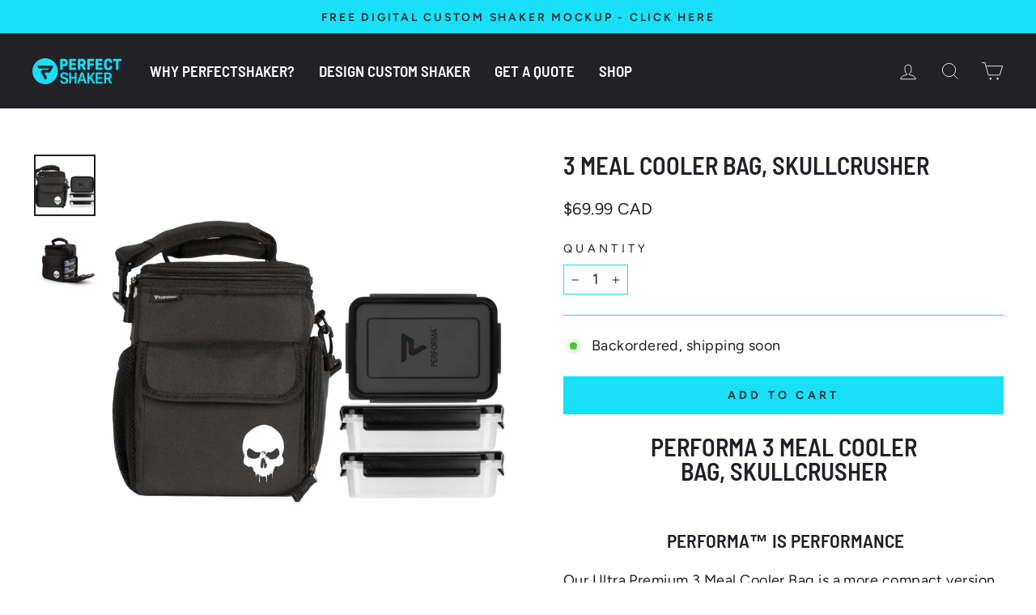

--- FILE ---
content_type: text/html; charset=utf-8
request_url: https://www.perfectshaker.ca/collections/meal-prep/products/3-meal-cooler-bag-skullcrusher
body_size: 27572
content:
<!doctype html>
<html class="no-js" lang="en" dir="ltr">
<head>
  <meta charset="utf-8">
  <meta http-equiv="X-UA-Compatible" content="IE=edge,chrome=1">
  <meta name="viewport" content="width=device-width,initial-scale=1">
  <meta name="theme-color" content="#1ae0f7">
  <link rel="canonical" href="https://www.perfectshaker.ca/products/3-meal-cooler-bag-skullcrusher">
  <link rel="preconnect" href="https://cdn.shopify.com" crossorigin>
  <link rel="preconnect" href="https://fonts.shopifycdn.com" crossorigin>
  <link rel="dns-prefetch" href="https://productreviews.shopifycdn.com">
  <link rel="dns-prefetch" href="https://ajax.googleapis.com">
  <link rel="dns-prefetch" href="https://maps.googleapis.com">
  <link rel="dns-prefetch" href="https://maps.gstatic.com"><link rel="shortcut icon" href="//www.perfectshaker.ca/cdn/shop/files/performa-favicon-min_256x256_98f2ee58-92b6-499a-8944-ef71b92b68ee_32x32.webp?v=1652817908" type="image/png" /><title>3 Meal Cooler Bag, SkullCrusher
&ndash; PerfectShaker
</title>
<meta name="description" content="Performa 3 Meal Cooler Bag, SkullCrusher  PERFORMA™ is PERFORMANCE Our Ultra Premium 3 Meal Cooler Bag is a more compact version of our Best Selling 6 Meal Cooler Bag but with the same quality and similar features, all at a lower price point. ✅ALL-IN-ONE VALUE – Suit up and stay equipped with the Performa commuter styl"><meta property="og:site_name" content="PerfectShaker">
  <meta property="og:url" content="https://www.perfectshaker.ca/products/3-meal-cooler-bag-skullcrusher">
  <meta property="og:title" content="3 Meal Cooler Bag, SkullCrusher">
  <meta property="og:type" content="product">
  <meta property="og:description" content="Performa 3 Meal Cooler Bag, SkullCrusher  PERFORMA™ is PERFORMANCE Our Ultra Premium 3 Meal Cooler Bag is a more compact version of our Best Selling 6 Meal Cooler Bag but with the same quality and similar features, all at a lower price point. ✅ALL-IN-ONE VALUE – Suit up and stay equipped with the Performa commuter styl"><meta property="og:image" content="http://www.perfectshaker.ca/cdn/shop/products/MealCoolerBag_3Meal_SkullCrusher.png?v=1604335999">
    <meta property="og:image:secure_url" content="https://www.perfectshaker.ca/cdn/shop/products/MealCoolerBag_3Meal_SkullCrusher.png?v=1604335999">
    <meta property="og:image:width" content="1024">
    <meta property="og:image:height" content="1024"><meta name="twitter:site" content="@">
  <meta name="twitter:card" content="summary_large_image">
  <meta name="twitter:title" content="3 Meal Cooler Bag, SkullCrusher">
  <meta name="twitter:description" content="Performa 3 Meal Cooler Bag, SkullCrusher  PERFORMA™ is PERFORMANCE Our Ultra Premium 3 Meal Cooler Bag is a more compact version of our Best Selling 6 Meal Cooler Bag but with the same quality and similar features, all at a lower price point. ✅ALL-IN-ONE VALUE – Suit up and stay equipped with the Performa commuter styl">
<style data-shopify>@font-face {
  font-family: "Barlow Semi Condensed";
  font-weight: 600;
  font-style: normal;
  font-display: swap;
  src: url("//www.perfectshaker.ca/cdn/fonts/barlow_semi_condensed/barlowsemicondensed_n6.0cde432d270780c18d435b6363ee972d9ec6d3e1.woff2") format("woff2"),
       url("//www.perfectshaker.ca/cdn/fonts/barlow_semi_condensed/barlowsemicondensed_n6.4445ada960dbbf7e278bf131310eca058f8f4ca9.woff") format("woff");
}

  @font-face {
  font-family: Figtree;
  font-weight: 400;
  font-style: normal;
  font-display: swap;
  src: url("//www.perfectshaker.ca/cdn/fonts/figtree/figtree_n4.3c0838aba1701047e60be6a99a1b0a40ce9b8419.woff2") format("woff2"),
       url("//www.perfectshaker.ca/cdn/fonts/figtree/figtree_n4.c0575d1db21fc3821f17fd6617d3dee552312137.woff") format("woff");
}


  @font-face {
  font-family: Figtree;
  font-weight: 600;
  font-style: normal;
  font-display: swap;
  src: url("//www.perfectshaker.ca/cdn/fonts/figtree/figtree_n6.9d1ea52bb49a0a86cfd1b0383d00f83d3fcc14de.woff2") format("woff2"),
       url("//www.perfectshaker.ca/cdn/fonts/figtree/figtree_n6.f0fcdea525a0e47b2ae4ab645832a8e8a96d31d3.woff") format("woff");
}

  @font-face {
  font-family: Figtree;
  font-weight: 400;
  font-style: italic;
  font-display: swap;
  src: url("//www.perfectshaker.ca/cdn/fonts/figtree/figtree_i4.89f7a4275c064845c304a4cf8a4a586060656db2.woff2") format("woff2"),
       url("//www.perfectshaker.ca/cdn/fonts/figtree/figtree_i4.6f955aaaafc55a22ffc1f32ecf3756859a5ad3e2.woff") format("woff");
}

  @font-face {
  font-family: Figtree;
  font-weight: 600;
  font-style: italic;
  font-display: swap;
  src: url("//www.perfectshaker.ca/cdn/fonts/figtree/figtree_i6.702baae75738b446cfbed6ac0d60cab7b21e61ba.woff2") format("woff2"),
       url("//www.perfectshaker.ca/cdn/fonts/figtree/figtree_i6.6b8dc40d16c9905d29525156e284509f871ce8f9.woff") format("woff");
}

</style><link href="//www.perfectshaker.ca/cdn/shop/t/16/assets/theme.css?v=92380337146605532781722472318" rel="stylesheet" type="text/css" media="all" />
<style data-shopify>:root {
    --typeHeaderPrimary: "Barlow Semi Condensed";
    --typeHeaderFallback: sans-serif;
    --typeHeaderSize: 36px;
    --typeHeaderWeight: 600;
    --typeHeaderLineHeight: 1;
    --typeHeaderSpacing: 0.0em;

    --typeBasePrimary:Figtree;
    --typeBaseFallback:sans-serif;
    --typeBaseSize: 18px;
    --typeBaseWeight: 400;
    --typeBaseSpacing: 0.025em;
    --typeBaseLineHeight: 1.4;
    --typeBaselineHeightMinus01: 1.3;

    --typeCollectionTitle: 20px;

    --iconWeight: 2px;
    --iconLinecaps: miter;

    
        --buttonRadius: 0;
    

    --colorGridOverlayOpacity: 0.0;
    }

    .placeholder-content {
    background-image: linear-gradient(100deg, #ffffff 40%, #f7f7f7 63%, #ffffff 79%);
    }</style><script>
    document.documentElement.className = document.documentElement.className.replace('no-js', 'js');

    window.theme = window.theme || {};
    theme.routes = {
      home: "/",
      cart: "/cart.js",
      cartPage: "/cart",
      cartAdd: "/cart/add.js",
      cartChange: "/cart/change.js",
      search: "/search",
      predictiveSearch: "/search/suggest"
    };
    theme.strings = {
      soldOut: "Sold Out",
      unavailable: "Unavailable",
      inStockLabel: "In stock, ready to ship",
      oneStockLabel: "Low stock - [count] item left",
      otherStockLabel: "Low stock - [count] items left",
      willNotShipUntil: "Ready to ship [date]",
      willBeInStockAfter: "Back in stock [date]",
      waitingForStock: "Backordered, shipping soon",
      savePrice: "Save [saved_amount]",
      cartEmpty: "Your cart is currently empty.",
      cartTermsConfirmation: "You must agree with the terms and conditions of sales to check out",
      searchCollections: "Collections",
      searchPages: "Pages",
      searchArticles: "Articles",
      productFrom: "from ",
      maxQuantity: "You can only have [quantity] of [title] in your cart."
    };
    theme.settings = {
      cartType: "page",
      isCustomerTemplate: false,
      moneyFormat: "${{amount}} CAD",
      saveType: "dollar",
      productImageSize: "natural",
      productImageCover: false,
      predictiveSearch: true,
      predictiveSearchType: null,
      predictiveSearchVendor: false,
      predictiveSearchPrice: false,
      quickView: true,
      themeName: 'Impulse',
      themeVersion: "7.5.0"
    };
  </script>

  <script type='text/javascript' src='https://www.perfectshaker.ca/apps/wlm/js/wlm-1.1.js'></script>


 
 









<style type="text/css">.wlm-message-pnf{text-align:center;}#wlm-pwd-form {padding: 30px 0;text-align: center}#wlm-wrapper,.wlm-form-holder {display: inline-block}#wlm-pwd-error {display: none;color: #fb8077;text-align: left}#wlm-pwd-error.wlm-error {border: 1px solid #fb8077}#wlm-pwd-form-button {display: inline-block!important;height: auto!important;padding: 8px 15px!important;background: #777;border-radius: 3px!important;color: #fff!important;text-decoration: none!important;vertical-align: top}.wlm-instantclick-fix,.wlm-item-selector {position: absolute;z-index: -999;display: none;height: 0;width: 0;font-size: 0;line-height: 0}</style>








































































































<script type='text/javascript'>
wlm.arrHideLinks.push('a[href$="/products/1-colours-popeyes-custom-activ-shaker-cup-48oz-1-4l"],a[href*="/products/1-colours-popeyes-custom-activ-shaker-cup-48oz-1-4l/"],a[href*="/products/1-colours-popeyes-custom-activ-shaker-cup-48oz-1-4l?"],a[href*="/products/1-colours-popeyes-custom-activ-shaker-cup-48oz-1-4l#"],a[href$="/products/3-colours-popeyes-custom-activ-shaker-cup-20oz-591ml"],a[href*="/products/3-colours-popeyes-custom-activ-shaker-cup-20oz-591ml/"],a[href*="/products/3-colours-popeyes-custom-activ-shaker-cup-20oz-591ml?"],a[href*="/products/3-colours-popeyes-custom-activ-shaker-cup-20oz-591ml#"],a[href$="/products/popeyes-custom-activ-shaker-cup-28oz-800ml"],a[href*="/products/popeyes-custom-activ-shaker-cup-28oz-800ml/"],a[href*="/products/popeyes-custom-activ-shaker-cup-28oz-800ml?"],a[href*="/products/popeyes-custom-activ-shaker-cup-28oz-800ml#"],a[href$="/products/1-colours-popeyes-custom-activ-shaker-cup-28oz-828ml-100-recycled-ocean-plastic"],a[href*="/products/1-colours-popeyes-custom-activ-shaker-cup-28oz-828ml-100-recycled-ocean-plastic/"],a[href*="/products/1-colours-popeyes-custom-activ-shaker-cup-28oz-828ml-100-recycled-ocean-plastic?"],a[href*="/products/1-colours-popeyes-custom-activ-shaker-cup-28oz-828ml-100-recycled-ocean-plastic#"]');
</script><style type='text/css' class='wlm-auto-hl-styles'>a[href$="/products/1-colours-popeyes-custom-activ-shaker-cup-48oz-1-4l"],a[href*="/products/1-colours-popeyes-custom-activ-shaker-cup-48oz-1-4l/"],a[href*="/products/1-colours-popeyes-custom-activ-shaker-cup-48oz-1-4l?"],a[href*="/products/1-colours-popeyes-custom-activ-shaker-cup-48oz-1-4l#"],a[href$="/products/3-colours-popeyes-custom-activ-shaker-cup-20oz-591ml"],a[href*="/products/3-colours-popeyes-custom-activ-shaker-cup-20oz-591ml/"],a[href*="/products/3-colours-popeyes-custom-activ-shaker-cup-20oz-591ml?"],a[href*="/products/3-colours-popeyes-custom-activ-shaker-cup-20oz-591ml#"],a[href$="/products/popeyes-custom-activ-shaker-cup-28oz-800ml"],a[href*="/products/popeyes-custom-activ-shaker-cup-28oz-800ml/"],a[href*="/products/popeyes-custom-activ-shaker-cup-28oz-800ml?"],a[href*="/products/popeyes-custom-activ-shaker-cup-28oz-800ml#"],a[href$="/products/1-colours-popeyes-custom-activ-shaker-cup-28oz-828ml-100-recycled-ocean-plastic"],a[href*="/products/1-colours-popeyes-custom-activ-shaker-cup-28oz-828ml-100-recycled-ocean-plastic/"],a[href*="/products/1-colours-popeyes-custom-activ-shaker-cup-28oz-828ml-100-recycled-ocean-plastic?"],a[href*="/products/1-colours-popeyes-custom-activ-shaker-cup-28oz-828ml-100-recycled-ocean-plastic#"]{ display: none !important; }</style>








<script type='text/javascript'>
wlm.arrHideLinks.push('a[href$="/collections/popeyes-supplements"],a[href*="/collections/popeyes-supplements/"],a[href*="/collections/popeyes-supplements?"],a[href*="/collections/popeyes-supplements#"]');
</script><style type='text/css' class='wlm-auto-hl-styles'>a[href$="/collections/popeyes-supplements"],a[href*="/collections/popeyes-supplements/"],a[href*="/collections/popeyes-supplements?"],a[href*="/collections/popeyes-supplements#"]{ display: none !important; }</style>








<script type='text/javascript'>
wlm.arrHideLinks.push('a[href$="/collections/reflex-supplements"],a[href*="/collections/reflex-supplements/"],a[href*="/collections/reflex-supplements?"],a[href*="/collections/reflex-supplements#"]');
</script><style type='text/css' class='wlm-auto-hl-styles'>a[href$="/collections/reflex-supplements"],a[href*="/collections/reflex-supplements/"],a[href*="/collections/reflex-supplements?"],a[href*="/collections/reflex-supplements#"]{ display: none !important; }</style>








<script type='text/javascript'>
wlm.arrHideLinks.push('a[href$="/products/reflex-oceanworks-activ-shaker-cup-828ml-100-recycled-ocean-plastic"],a[href*="/products/reflex-oceanworks-activ-shaker-cup-828ml-100-recycled-ocean-plastic/"],a[href*="/products/reflex-oceanworks-activ-shaker-cup-828ml-100-recycled-ocean-plastic?"],a[href*="/products/reflex-oceanworks-activ-shaker-cup-828ml-100-recycled-ocean-plastic#"],a[href$="/products/reflex-supplements-activ-shaker-cup-1-4l"],a[href*="/products/reflex-supplements-activ-shaker-cup-1-4l/"],a[href*="/products/reflex-supplements-activ-shaker-cup-1-4l?"],a[href*="/products/reflex-supplements-activ-shaker-cup-1-4l#"],a[href$="/products/reflex-supplements-activ-shaker-cup-591ml-mix-match-144"],a[href*="/products/reflex-supplements-activ-shaker-cup-591ml-mix-match-144/"],a[href*="/products/reflex-supplements-activ-shaker-cup-591ml-mix-match-144?"],a[href*="/products/reflex-supplements-activ-shaker-cup-591ml-mix-match-144#"],a[href$="/products/reflex-supplements-activ-shaker-cup-800ml-mix-match-144"],a[href*="/products/reflex-supplements-activ-shaker-cup-800ml-mix-match-144/"],a[href*="/products/reflex-supplements-activ-shaker-cup-800ml-mix-match-144?"],a[href*="/products/reflex-supplements-activ-shaker-cup-800ml-mix-match-144#"]');
</script><style type='text/css' class='wlm-auto-hl-styles'>a[href$="/products/reflex-oceanworks-activ-shaker-cup-828ml-100-recycled-ocean-plastic"],a[href*="/products/reflex-oceanworks-activ-shaker-cup-828ml-100-recycled-ocean-plastic/"],a[href*="/products/reflex-oceanworks-activ-shaker-cup-828ml-100-recycled-ocean-plastic?"],a[href*="/products/reflex-oceanworks-activ-shaker-cup-828ml-100-recycled-ocean-plastic#"],a[href$="/products/reflex-supplements-activ-shaker-cup-1-4l"],a[href*="/products/reflex-supplements-activ-shaker-cup-1-4l/"],a[href*="/products/reflex-supplements-activ-shaker-cup-1-4l?"],a[href*="/products/reflex-supplements-activ-shaker-cup-1-4l#"],a[href$="/products/reflex-supplements-activ-shaker-cup-591ml-mix-match-144"],a[href*="/products/reflex-supplements-activ-shaker-cup-591ml-mix-match-144/"],a[href*="/products/reflex-supplements-activ-shaker-cup-591ml-mix-match-144?"],a[href*="/products/reflex-supplements-activ-shaker-cup-591ml-mix-match-144#"],a[href$="/products/reflex-supplements-activ-shaker-cup-800ml-mix-match-144"],a[href*="/products/reflex-supplements-activ-shaker-cup-800ml-mix-match-144/"],a[href*="/products/reflex-supplements-activ-shaker-cup-800ml-mix-match-144?"],a[href*="/products/reflex-supplements-activ-shaker-cup-800ml-mix-match-144#"]{ display: none !important; }</style>








<script type='text/javascript'>
wlm.arrHideLinks.push('a[href$="/collections/hercs-nutrition"],a[href*="/collections/hercs-nutrition/"],a[href*="/collections/hercs-nutrition?"],a[href*="/collections/hercs-nutrition#"]');
</script><style type='text/css' class='wlm-auto-hl-styles'>a[href$="/collections/hercs-nutrition"],a[href*="/collections/hercs-nutrition/"],a[href*="/collections/hercs-nutrition?"],a[href*="/collections/hercs-nutrition#"]{ display: none !important; }</style>








<script type='text/javascript'>
wlm.arrHideLinks.push('a[href$="/products/hercs-activ-shaker-cup-1-4l"],a[href*="/products/hercs-activ-shaker-cup-1-4l/"],a[href*="/products/hercs-activ-shaker-cup-1-4l?"],a[href*="/products/hercs-activ-shaker-cup-1-4l#"],a[href$="/products/hercs-activ-shaker-cup-591ml-mix-match-144"],a[href*="/products/hercs-activ-shaker-cup-591ml-mix-match-144/"],a[href*="/products/hercs-activ-shaker-cup-591ml-mix-match-144?"],a[href*="/products/hercs-activ-shaker-cup-591ml-mix-match-144#"],a[href$="/products/hercs-activ-shaker-cup-800ml-mix-match-144"],a[href*="/products/hercs-activ-shaker-cup-800ml-mix-match-144/"],a[href*="/products/hercs-activ-shaker-cup-800ml-mix-match-144?"],a[href*="/products/hercs-activ-shaker-cup-800ml-mix-match-144#"],a[href$="/products/hercs-oceanworks-activ-shaker-cup-828ml-100-recycled-ocean-plastic"],a[href*="/products/hercs-oceanworks-activ-shaker-cup-828ml-100-recycled-ocean-plastic/"],a[href*="/products/hercs-oceanworks-activ-shaker-cup-828ml-100-recycled-ocean-plastic?"],a[href*="/products/hercs-oceanworks-activ-shaker-cup-828ml-100-recycled-ocean-plastic#"]');
</script><style type='text/css' class='wlm-auto-hl-styles'>a[href$="/products/hercs-activ-shaker-cup-1-4l"],a[href*="/products/hercs-activ-shaker-cup-1-4l/"],a[href*="/products/hercs-activ-shaker-cup-1-4l?"],a[href*="/products/hercs-activ-shaker-cup-1-4l#"],a[href$="/products/hercs-activ-shaker-cup-591ml-mix-match-144"],a[href*="/products/hercs-activ-shaker-cup-591ml-mix-match-144/"],a[href*="/products/hercs-activ-shaker-cup-591ml-mix-match-144?"],a[href*="/products/hercs-activ-shaker-cup-591ml-mix-match-144#"],a[href$="/products/hercs-activ-shaker-cup-800ml-mix-match-144"],a[href*="/products/hercs-activ-shaker-cup-800ml-mix-match-144/"],a[href*="/products/hercs-activ-shaker-cup-800ml-mix-match-144?"],a[href*="/products/hercs-activ-shaker-cup-800ml-mix-match-144#"],a[href$="/products/hercs-oceanworks-activ-shaker-cup-828ml-100-recycled-ocean-plastic"],a[href*="/products/hercs-oceanworks-activ-shaker-cup-828ml-100-recycled-ocean-plastic/"],a[href*="/products/hercs-oceanworks-activ-shaker-cup-828ml-100-recycled-ocean-plastic?"],a[href*="/products/hercs-oceanworks-activ-shaker-cup-828ml-100-recycled-ocean-plastic#"]{ display: none !important; }</style>





        
      <script type='text/javascript'>
      
        wlm.navigateByLocation();
      
      wlm.jq(document).ready(function(){
        wlm.removeLinks();
      });
    </script>
    
    
<script>window.performance && window.performance.mark && window.performance.mark('shopify.content_for_header.start');</script><meta id="shopify-digital-wallet" name="shopify-digital-wallet" content="/3193110646/digital_wallets/dialog">
<meta name="shopify-checkout-api-token" content="13da75016962fe2797d021f5c5c27b24">
<meta id="in-context-paypal-metadata" data-shop-id="3193110646" data-venmo-supported="false" data-environment="production" data-locale="en_US" data-paypal-v4="true" data-currency="CAD">
<link rel="alternate" type="application/json+oembed" href="https://www.perfectshaker.ca/products/3-meal-cooler-bag-skullcrusher.oembed">
<script async="async" src="/checkouts/internal/preloads.js?locale=en-CA"></script>
<link rel="preconnect" href="https://shop.app" crossorigin="anonymous">
<script async="async" src="https://shop.app/checkouts/internal/preloads.js?locale=en-CA&shop_id=3193110646" crossorigin="anonymous"></script>
<script id="apple-pay-shop-capabilities" type="application/json">{"shopId":3193110646,"countryCode":"CA","currencyCode":"CAD","merchantCapabilities":["supports3DS"],"merchantId":"gid:\/\/shopify\/Shop\/3193110646","merchantName":"PerfectShaker","requiredBillingContactFields":["postalAddress","email"],"requiredShippingContactFields":["postalAddress","email"],"shippingType":"shipping","supportedNetworks":["visa","masterCard","amex","discover","interac","jcb"],"total":{"type":"pending","label":"PerfectShaker","amount":"1.00"},"shopifyPaymentsEnabled":true,"supportsSubscriptions":true}</script>
<script id="shopify-features" type="application/json">{"accessToken":"13da75016962fe2797d021f5c5c27b24","betas":["rich-media-storefront-analytics"],"domain":"www.perfectshaker.ca","predictiveSearch":true,"shopId":3193110646,"locale":"en"}</script>
<script>var Shopify = Shopify || {};
Shopify.shop = "performacanada.myshopify.com";
Shopify.locale = "en";
Shopify.currency = {"active":"CAD","rate":"1.0"};
Shopify.country = "CA";
Shopify.theme = {"name":"Custom update 073124","id":143869968598,"schema_name":"Impulse","schema_version":"7.5.0","theme_store_id":857,"role":"main"};
Shopify.theme.handle = "null";
Shopify.theme.style = {"id":null,"handle":null};
Shopify.cdnHost = "www.perfectshaker.ca/cdn";
Shopify.routes = Shopify.routes || {};
Shopify.routes.root = "/";</script>
<script type="module">!function(o){(o.Shopify=o.Shopify||{}).modules=!0}(window);</script>
<script>!function(o){function n(){var o=[];function n(){o.push(Array.prototype.slice.apply(arguments))}return n.q=o,n}var t=o.Shopify=o.Shopify||{};t.loadFeatures=n(),t.autoloadFeatures=n()}(window);</script>
<script>
  window.ShopifyPay = window.ShopifyPay || {};
  window.ShopifyPay.apiHost = "shop.app\/pay";
  window.ShopifyPay.redirectState = null;
</script>
<script id="shop-js-analytics" type="application/json">{"pageType":"product"}</script>
<script defer="defer" async type="module" src="//www.perfectshaker.ca/cdn/shopifycloud/shop-js/modules/v2/client.init-shop-cart-sync_CG-L-Qzi.en.esm.js"></script>
<script defer="defer" async type="module" src="//www.perfectshaker.ca/cdn/shopifycloud/shop-js/modules/v2/chunk.common_B8yXDTDb.esm.js"></script>
<script type="module">
  await import("//www.perfectshaker.ca/cdn/shopifycloud/shop-js/modules/v2/client.init-shop-cart-sync_CG-L-Qzi.en.esm.js");
await import("//www.perfectshaker.ca/cdn/shopifycloud/shop-js/modules/v2/chunk.common_B8yXDTDb.esm.js");

  window.Shopify.SignInWithShop?.initShopCartSync?.({"fedCMEnabled":true,"windoidEnabled":true});

</script>
<script>
  window.Shopify = window.Shopify || {};
  if (!window.Shopify.featureAssets) window.Shopify.featureAssets = {};
  window.Shopify.featureAssets['shop-js'] = {"shop-cart-sync":["modules/v2/client.shop-cart-sync_C7TtgCZT.en.esm.js","modules/v2/chunk.common_B8yXDTDb.esm.js"],"shop-button":["modules/v2/client.shop-button_aOcg-RjH.en.esm.js","modules/v2/chunk.common_B8yXDTDb.esm.js"],"init-shop-email-lookup-coordinator":["modules/v2/client.init-shop-email-lookup-coordinator_D-37GF_a.en.esm.js","modules/v2/chunk.common_B8yXDTDb.esm.js"],"init-fed-cm":["modules/v2/client.init-fed-cm_DGh7x7ZX.en.esm.js","modules/v2/chunk.common_B8yXDTDb.esm.js"],"init-windoid":["modules/v2/client.init-windoid_C5PxDKWE.en.esm.js","modules/v2/chunk.common_B8yXDTDb.esm.js"],"shop-toast-manager":["modules/v2/client.shop-toast-manager_BmSBWum3.en.esm.js","modules/v2/chunk.common_B8yXDTDb.esm.js"],"shop-cash-offers":["modules/v2/client.shop-cash-offers_DkchToOx.en.esm.js","modules/v2/chunk.common_B8yXDTDb.esm.js","modules/v2/chunk.modal_dvVUSHam.esm.js"],"init-shop-cart-sync":["modules/v2/client.init-shop-cart-sync_CG-L-Qzi.en.esm.js","modules/v2/chunk.common_B8yXDTDb.esm.js"],"avatar":["modules/v2/client.avatar_BTnouDA3.en.esm.js"],"shop-login-button":["modules/v2/client.shop-login-button_DrVPCwAQ.en.esm.js","modules/v2/chunk.common_B8yXDTDb.esm.js","modules/v2/chunk.modal_dvVUSHam.esm.js"],"pay-button":["modules/v2/client.pay-button_Cw45D1uM.en.esm.js","modules/v2/chunk.common_B8yXDTDb.esm.js"],"init-customer-accounts":["modules/v2/client.init-customer-accounts_BNYsaOzg.en.esm.js","modules/v2/client.shop-login-button_DrVPCwAQ.en.esm.js","modules/v2/chunk.common_B8yXDTDb.esm.js","modules/v2/chunk.modal_dvVUSHam.esm.js"],"checkout-modal":["modules/v2/client.checkout-modal_NoX7b1qq.en.esm.js","modules/v2/chunk.common_B8yXDTDb.esm.js","modules/v2/chunk.modal_dvVUSHam.esm.js"],"init-customer-accounts-sign-up":["modules/v2/client.init-customer-accounts-sign-up_pIEGEpjr.en.esm.js","modules/v2/client.shop-login-button_DrVPCwAQ.en.esm.js","modules/v2/chunk.common_B8yXDTDb.esm.js","modules/v2/chunk.modal_dvVUSHam.esm.js"],"init-shop-for-new-customer-accounts":["modules/v2/client.init-shop-for-new-customer-accounts_BIu2e6le.en.esm.js","modules/v2/client.shop-login-button_DrVPCwAQ.en.esm.js","modules/v2/chunk.common_B8yXDTDb.esm.js","modules/v2/chunk.modal_dvVUSHam.esm.js"],"shop-follow-button":["modules/v2/client.shop-follow-button_B6YY9G4U.en.esm.js","modules/v2/chunk.common_B8yXDTDb.esm.js","modules/v2/chunk.modal_dvVUSHam.esm.js"],"lead-capture":["modules/v2/client.lead-capture_o2hOda6W.en.esm.js","modules/v2/chunk.common_B8yXDTDb.esm.js","modules/v2/chunk.modal_dvVUSHam.esm.js"],"shop-login":["modules/v2/client.shop-login_DA8-MZ-E.en.esm.js","modules/v2/chunk.common_B8yXDTDb.esm.js","modules/v2/chunk.modal_dvVUSHam.esm.js"],"payment-terms":["modules/v2/client.payment-terms_BFsudFhJ.en.esm.js","modules/v2/chunk.common_B8yXDTDb.esm.js","modules/v2/chunk.modal_dvVUSHam.esm.js"]};
</script>
<script id="__st">var __st={"a":3193110646,"offset":-18000,"reqid":"ade6e3f9-86a5-437b-8094-a4dfcf7106be-1768235073","pageurl":"www.perfectshaker.ca\/collections\/meal-prep\/products\/3-meal-cooler-bag-skullcrusher","u":"47a84cacf33c","p":"product","rtyp":"product","rid":6047044960425};</script>
<script>window.ShopifyPaypalV4VisibilityTracking = true;</script>
<script id="captcha-bootstrap">!function(){'use strict';const t='contact',e='account',n='new_comment',o=[[t,t],['blogs',n],['comments',n],[t,'customer']],c=[[e,'customer_login'],[e,'guest_login'],[e,'recover_customer_password'],[e,'create_customer']],r=t=>t.map((([t,e])=>`form[action*='/${t}']:not([data-nocaptcha='true']) input[name='form_type'][value='${e}']`)).join(','),a=t=>()=>t?[...document.querySelectorAll(t)].map((t=>t.form)):[];function s(){const t=[...o],e=r(t);return a(e)}const i='password',u='form_key',d=['recaptcha-v3-token','g-recaptcha-response','h-captcha-response',i],f=()=>{try{return window.sessionStorage}catch{return}},m='__shopify_v',_=t=>t.elements[u];function p(t,e,n=!1){try{const o=window.sessionStorage,c=JSON.parse(o.getItem(e)),{data:r}=function(t){const{data:e,action:n}=t;return t[m]||n?{data:e,action:n}:{data:t,action:n}}(c);for(const[e,n]of Object.entries(r))t.elements[e]&&(t.elements[e].value=n);n&&o.removeItem(e)}catch(o){console.error('form repopulation failed',{error:o})}}const l='form_type',E='cptcha';function T(t){t.dataset[E]=!0}const w=window,h=w.document,L='Shopify',v='ce_forms',y='captcha';let A=!1;((t,e)=>{const n=(g='f06e6c50-85a8-45c8-87d0-21a2b65856fe',I='https://cdn.shopify.com/shopifycloud/storefront-forms-hcaptcha/ce_storefront_forms_captcha_hcaptcha.v1.5.2.iife.js',D={infoText:'Protected by hCaptcha',privacyText:'Privacy',termsText:'Terms'},(t,e,n)=>{const o=w[L][v],c=o.bindForm;if(c)return c(t,g,e,D).then(n);var r;o.q.push([[t,g,e,D],n]),r=I,A||(h.body.append(Object.assign(h.createElement('script'),{id:'captcha-provider',async:!0,src:r})),A=!0)});var g,I,D;w[L]=w[L]||{},w[L][v]=w[L][v]||{},w[L][v].q=[],w[L][y]=w[L][y]||{},w[L][y].protect=function(t,e){n(t,void 0,e),T(t)},Object.freeze(w[L][y]),function(t,e,n,w,h,L){const[v,y,A,g]=function(t,e,n){const i=e?o:[],u=t?c:[],d=[...i,...u],f=r(d),m=r(i),_=r(d.filter((([t,e])=>n.includes(e))));return[a(f),a(m),a(_),s()]}(w,h,L),I=t=>{const e=t.target;return e instanceof HTMLFormElement?e:e&&e.form},D=t=>v().includes(t);t.addEventListener('submit',(t=>{const e=I(t);if(!e)return;const n=D(e)&&!e.dataset.hcaptchaBound&&!e.dataset.recaptchaBound,o=_(e),c=g().includes(e)&&(!o||!o.value);(n||c)&&t.preventDefault(),c&&!n&&(function(t){try{if(!f())return;!function(t){const e=f();if(!e)return;const n=_(t);if(!n)return;const o=n.value;o&&e.removeItem(o)}(t);const e=Array.from(Array(32),(()=>Math.random().toString(36)[2])).join('');!function(t,e){_(t)||t.append(Object.assign(document.createElement('input'),{type:'hidden',name:u})),t.elements[u].value=e}(t,e),function(t,e){const n=f();if(!n)return;const o=[...t.querySelectorAll(`input[type='${i}']`)].map((({name:t})=>t)),c=[...d,...o],r={};for(const[a,s]of new FormData(t).entries())c.includes(a)||(r[a]=s);n.setItem(e,JSON.stringify({[m]:1,action:t.action,data:r}))}(t,e)}catch(e){console.error('failed to persist form',e)}}(e),e.submit())}));const S=(t,e)=>{t&&!t.dataset[E]&&(n(t,e.some((e=>e===t))),T(t))};for(const o of['focusin','change'])t.addEventListener(o,(t=>{const e=I(t);D(e)&&S(e,y())}));const B=e.get('form_key'),M=e.get(l),P=B&&M;t.addEventListener('DOMContentLoaded',(()=>{const t=y();if(P)for(const e of t)e.elements[l].value===M&&p(e,B);[...new Set([...A(),...v().filter((t=>'true'===t.dataset.shopifyCaptcha))])].forEach((e=>S(e,t)))}))}(h,new URLSearchParams(w.location.search),n,t,e,['guest_login'])})(!0,!0)}();</script>
<script integrity="sha256-4kQ18oKyAcykRKYeNunJcIwy7WH5gtpwJnB7kiuLZ1E=" data-source-attribution="shopify.loadfeatures" defer="defer" src="//www.perfectshaker.ca/cdn/shopifycloud/storefront/assets/storefront/load_feature-a0a9edcb.js" crossorigin="anonymous"></script>
<script crossorigin="anonymous" defer="defer" src="//www.perfectshaker.ca/cdn/shopifycloud/storefront/assets/shopify_pay/storefront-65b4c6d7.js?v=20250812"></script>
<script data-source-attribution="shopify.dynamic_checkout.dynamic.init">var Shopify=Shopify||{};Shopify.PaymentButton=Shopify.PaymentButton||{isStorefrontPortableWallets:!0,init:function(){window.Shopify.PaymentButton.init=function(){};var t=document.createElement("script");t.src="https://www.perfectshaker.ca/cdn/shopifycloud/portable-wallets/latest/portable-wallets.en.js",t.type="module",document.head.appendChild(t)}};
</script>
<script data-source-attribution="shopify.dynamic_checkout.buyer_consent">
  function portableWalletsHideBuyerConsent(e){var t=document.getElementById("shopify-buyer-consent"),n=document.getElementById("shopify-subscription-policy-button");t&&n&&(t.classList.add("hidden"),t.setAttribute("aria-hidden","true"),n.removeEventListener("click",e))}function portableWalletsShowBuyerConsent(e){var t=document.getElementById("shopify-buyer-consent"),n=document.getElementById("shopify-subscription-policy-button");t&&n&&(t.classList.remove("hidden"),t.removeAttribute("aria-hidden"),n.addEventListener("click",e))}window.Shopify?.PaymentButton&&(window.Shopify.PaymentButton.hideBuyerConsent=portableWalletsHideBuyerConsent,window.Shopify.PaymentButton.showBuyerConsent=portableWalletsShowBuyerConsent);
</script>
<script data-source-attribution="shopify.dynamic_checkout.cart.bootstrap">document.addEventListener("DOMContentLoaded",(function(){function t(){return document.querySelector("shopify-accelerated-checkout-cart, shopify-accelerated-checkout")}if(t())Shopify.PaymentButton.init();else{new MutationObserver((function(e,n){t()&&(Shopify.PaymentButton.init(),n.disconnect())})).observe(document.body,{childList:!0,subtree:!0})}}));
</script>
<link id="shopify-accelerated-checkout-styles" rel="stylesheet" media="screen" href="https://www.perfectshaker.ca/cdn/shopifycloud/portable-wallets/latest/accelerated-checkout-backwards-compat.css" crossorigin="anonymous">
<style id="shopify-accelerated-checkout-cart">
        #shopify-buyer-consent {
  margin-top: 1em;
  display: inline-block;
  width: 100%;
}

#shopify-buyer-consent.hidden {
  display: none;
}

#shopify-subscription-policy-button {
  background: none;
  border: none;
  padding: 0;
  text-decoration: underline;
  font-size: inherit;
  cursor: pointer;
}

#shopify-subscription-policy-button::before {
  box-shadow: none;
}

      </style>

<script>window.performance && window.performance.mark && window.performance.mark('shopify.content_for_header.end');</script>

  <script src="//www.perfectshaker.ca/cdn/shop/t/16/assets/vendor-scripts-v11.js" defer="defer"></script><script src="//www.perfectshaker.ca/cdn/shop/t/16/assets/theme.js?v=136904160527539270741722468985" defer="defer"></script>
<script>window.is_hulkpo_installed=false</script><!-- BEGIN app block: shopify://apps/minmaxify-order-limits/blocks/app-embed-block/3acfba32-89f3-4377-ae20-cbb9abc48475 --><script type="text/javascript" src="https://limits.minmaxify.com/performacanada.myshopify.com?v=137b&r=20250912160854"></script>

<!-- END app block --><!-- BEGIN app block: shopify://apps/hulk-discounts/blocks/app-embed/25745434-52e7-4378-88f1-890df18a0110 --><!-- BEGIN app snippet: hulkapps_volume_discount -->
    <script>
      var is_po = false
      if(window.hulkapps != undefined && window.hulkapps != '' ){
        var is_po = window.hulkapps.is_product_option
      }
      
        window.hulkapps = {
          shop_slug: "performacanada",
          store_id: "performacanada.myshopify.com",
          money_format: "${{amount}} CAD",
          cart: null,
          product: null,
          product_collections: null,
          product_variants: null,
          is_volume_discount: true,
          is_product_option: is_po,
          product_id: null,
          page_type: null,
          po_url: "https://productoption.hulkapps.com",
          vd_url: "https://volumediscount.hulkapps.com",
          vd_proxy_url: "https://www.perfectshaker.ca",
          customer: null
        }
        

        window.hulkapps.page_type = "cart";
        window.hulkapps.cart = {"note":null,"attributes":{},"original_total_price":0,"total_price":0,"total_discount":0,"total_weight":0.0,"item_count":0,"items":[],"requires_shipping":false,"currency":"CAD","items_subtotal_price":0,"cart_level_discount_applications":[],"checkout_charge_amount":0}
        if (typeof window.hulkapps.cart.items == "object") {
          for (var i=0; i<window.hulkapps.cart.items.length; i++) {
            ["sku", "grams", "vendor", "url", "image", "handle", "requires_shipping", "product_type", "product_description"].map(function(a) {
              delete window.hulkapps.cart.items[i][a]
            })
          }
        }
        window.hulkapps.cart_collections = {}
        window.hulkapps.product_tags = {}
        

      
        window.hulkapps.page_type = "product"
        window.hulkapps.product_id = "6047044960425";
        window.hulkapps.product = {"id":6047044960425,"title":"3 Meal Cooler Bag, SkullCrusher","handle":"3-meal-cooler-bag-skullcrusher","description":"\u003ch2 style=\"text-align: center;\"\u003ePerforma 3 Meal Cooler Bag, SkullCrusher\u003c\/h2\u003e\n\u003ch3 style=\"text-align: center;\"\u003e \u003cstrong\u003ePERFORMA™\u003c\/strong\u003e\u003cspan\u003e is\u003c\/span\u003e\u003cspan\u003e \u003c\/span\u003e\u003cstrong\u003ePERFORMANCE\u003c\/strong\u003e\n\u003c\/h3\u003e\n\u003cp\u003eOur Ultra Premium 3 Meal Cooler Bag is a more compact version of our \u003ca href=\"https:\/\/www.performabrand.ca\/collections\/6-meal-cooler-bags\" title=\"Performa 6 Meal Cooler Bag\"\u003eBest Selling 6 Meal Cooler Bag\u003c\/a\u003e\u003cspan\u003e \u003c\/span\u003ebut with the same quality and similar features, all at a lower price point.\u003c\/p\u003e\n\u003cp\u003e✅ALL-IN-ONE VALUE – Suit up and stay equipped with the Performa commuter style 3 meal prep bag. This bag includes 3 Performa Branded\u003cspan\u003e \u003ca href=\"https:\/\/www.performabrand.ca\/collections\/meal-containers\" data-mce-href=\"https:\/\/www.performabrand.ca\/collections\/meal-containers\"\u003e24\u003c\/a\u003e\u003c\/span\u003e\u003ca href=\"https:\/\/www.performabrand.ca\/collections\/meal-containers\" data-mce-href=\"https:\/\/www.performabrand.ca\/collections\/meal-containers\"\u003eoz Seal-Tight Meal Containers\u003c\/a\u003e, 1 high-quality TSA approved\u003cspan\u003e \u003c\/span\u003e\u003ca href=\"https:\/\/www.performabrand.ca\/collections\/ice-packs\"\u003eice pack\u003c\/a\u003e, innovative expandable pockets for any workout bottle and other food, a top foil insulated cooler compartment, back mesh pocket for your workout and diet journal, luggage strap and attachment, custom key clip, and a side door design.\u003c\/p\u003e\n\u003cp\u003e✅PERFECT DESIGN – The Performa Meal prep bag is designed for style but is also made of durable, thick, easy to clean material. Our\u003cspan\u003e \u003c\/span\u003e\u003ca href=\"https:\/\/www.performabrand.ca\/collections\/meal-containers\"\u003eleak-proof containers\u003c\/a\u003e\u003cspan\u003e \u003c\/span\u003eprotect against messy spills and are BPA-Free; microwave and top-rack dishwasher safe. Includes a TSA approved Gel ice pack and foil-lined insulation that keeps meals and contents fresh until you are ready to eat them.\u003c\/p\u003e\n\u003cp\u003e✅LIGHTWEIGHT AND DURABLE -It has never been as fun or easy to prep and plan your on the go meals, then with our Performa meal bags. Our bags are crafted from the most durable and highest quality materials. This meal management kit will stand the test of time. Our meal bags are also extremely lightweight and portable, small enough to fit in your backpack or duffle bag but they carry a surprisingly large amount of food.\u003c\/p\u003e\n\u003cp\u003e✅CONVENIENT \u0026amp; VERSATILE – With removable shoulder straps, you have everything you need to fuel your busy day on the go. Whether that includes fitness at the gym or taking lunch with you to work, these are ideal for all; kids, adults, pilots, nurses, and many more. Plus, the meal prep compartment is collapsible to save space in your bag when you're not packing meals. Whether you are dieting, training for a bodybuilding competition, or simply trying to eat healthier, this meal bag will help you reach your fitness goals.\u003c\/p\u003e\n\u003cp\u003e✅THE PERFORMA™ PROMISE –  At Performa, we stand behind our products. We are so confident that our 3 Meal Cooler Bags will stand up to the demands of any consumer that we offer the\u003cspan\u003e \u003c\/span\u003e\u003ca href=\"https:\/\/www.performabrand.ca\/pages\/the-performa%E2%84%A2-promise\"\u003ePERFORMA Promise\u003c\/a\u003e, a 100% Limited Lifetime pledge on our meal bags against manufacturing defects. Normal wear and tear are expected to occur.\u003c\/p\u003e\n\u003cp\u003e\u003cstrong\u003eFeatures:\u003c\/strong\u003e\u003c\/p\u003e\n\u003cul\u003e\n\u003cli\u003eTons of storage (pack three meals, snacks, a water bottle \u0026amp; more)\u003c\/li\u003e\n\u003cli\u003eUltra insulated (8mm foam \u0026amp; thermal foil liner)\u003c\/li\u003e\n\u003cli\u003eDurable fabric \u0026amp; design\u003c\/li\u003e\n\u003cli\u003eTravel safe (1 x TSA approved\u003cspan\u003e \u003c\/span\u003e\u003ca href=\"https:\/\/www.performabrand.ca\/collections\/ice-packs\"\u003eice pack\u003c\/a\u003e\u003cspan\u003e \u003c\/span\u003eincluded)\u003c\/li\u003e\n\u003cli\u003e3 included\u003cspan\u003e \u003c\/span\u003e\u003ca href=\"https:\/\/www.performabrand.ca\/collections\/meal-containers\"\u003eMeal Containers\u003c\/a\u003e\u003cspan\u003e \u003c\/span\u003ethat are Dishwasher Safe \u0026amp; Microwave Safe\u003c\/li\u003e\n\u003cli\u003ePVC free \u0026amp; Lead-free (3rd party tested)\u003c\/li\u003e\n\u003cli\u003ePadded Carrying Handle and Removable, Adjustable Shoulder Strap\u003c\/li\u003e\n\u003cli\u003e\n\u003ca href=\"https:\/\/www.performabrand.ca\/pages\/the-performa%E2%84%A2-promise\" title=\"The Performa Promise\"\u003eLimited Lifetime warranty ( The Performa Promise\u003c\/a\u003e\u003ca href=\"https:\/\/www.performa.com\/pages\/the-performa%E2%84%A2-promise\" title=\"The Performa Promise\"\u003e)\u003c\/a\u003e\n\u003c\/li\u003e\n\u003c\/ul\u003e\n\u003cp\u003e \u003c\/p\u003e","published_at":"2020-11-02T11:53:52-05:00","created_at":"2020-11-02T11:52:37-05:00","vendor":"PERFORMA","type":"Meal Cooler Bag","tags":["3 Meal Cooler Bag","Black","Performa","SkullCrusher"],"price":6999,"price_min":6999,"price_max":6999,"available":true,"price_varies":false,"compare_at_price":null,"compare_at_price_min":0,"compare_at_price_max":0,"compare_at_price_varies":false,"variants":[{"id":37360596779177,"title":"Default Title","option1":"Default Title","option2":null,"option3":null,"sku":"MPM002-SC","requires_shipping":true,"taxable":true,"featured_image":null,"available":true,"name":"3 Meal Cooler Bag, SkullCrusher","public_title":null,"options":["Default Title"],"price":6999,"weight":1000,"compare_at_price":null,"inventory_management":"shopify","barcode":"","requires_selling_plan":false,"selling_plan_allocations":[],"quantity_rule":{"min":1,"max":null,"increment":1}}],"images":["\/\/www.perfectshaker.ca\/cdn\/shop\/products\/MealCoolerBag_3Meal_SkullCrusher.png?v=1604335999","\/\/www.perfectshaker.ca\/cdn\/shop\/products\/MealCoolerBag_3Meal_SkullCrusher_ContainerCompartmentOpen.png?v=1604336013"],"featured_image":"\/\/www.perfectshaker.ca\/cdn\/shop\/products\/MealCoolerBag_3Meal_SkullCrusher.png?v=1604335999","options":["Title"],"media":[{"alt":"3 Meal Cooler Bag, SkullCrusher, Performa CAD","id":14718165516457,"position":1,"preview_image":{"aspect_ratio":1.0,"height":1024,"width":1024,"src":"\/\/www.perfectshaker.ca\/cdn\/shop\/products\/MealCoolerBag_3Meal_SkullCrusher.png?v=1604335999"},"aspect_ratio":1.0,"height":1024,"media_type":"image","src":"\/\/www.perfectshaker.ca\/cdn\/shop\/products\/MealCoolerBag_3Meal_SkullCrusher.png?v=1604335999","width":1024},{"alt":"3 Meal Cooler Bag, SkullCrusher, Side View, Performa CAD","id":14718165483689,"position":2,"preview_image":{"aspect_ratio":1.0,"height":1024,"width":1024,"src":"\/\/www.perfectshaker.ca\/cdn\/shop\/products\/MealCoolerBag_3Meal_SkullCrusher_ContainerCompartmentOpen.png?v=1604336013"},"aspect_ratio":1.0,"height":1024,"media_type":"image","src":"\/\/www.perfectshaker.ca\/cdn\/shop\/products\/MealCoolerBag_3Meal_SkullCrusher_ContainerCompartmentOpen.png?v=1604336013","width":1024}],"requires_selling_plan":false,"selling_plan_groups":[],"content":"\u003ch2 style=\"text-align: center;\"\u003ePerforma 3 Meal Cooler Bag, SkullCrusher\u003c\/h2\u003e\n\u003ch3 style=\"text-align: center;\"\u003e \u003cstrong\u003ePERFORMA™\u003c\/strong\u003e\u003cspan\u003e is\u003c\/span\u003e\u003cspan\u003e \u003c\/span\u003e\u003cstrong\u003ePERFORMANCE\u003c\/strong\u003e\n\u003c\/h3\u003e\n\u003cp\u003eOur Ultra Premium 3 Meal Cooler Bag is a more compact version of our \u003ca href=\"https:\/\/www.performabrand.ca\/collections\/6-meal-cooler-bags\" title=\"Performa 6 Meal Cooler Bag\"\u003eBest Selling 6 Meal Cooler Bag\u003c\/a\u003e\u003cspan\u003e \u003c\/span\u003ebut with the same quality and similar features, all at a lower price point.\u003c\/p\u003e\n\u003cp\u003e✅ALL-IN-ONE VALUE – Suit up and stay equipped with the Performa commuter style 3 meal prep bag. This bag includes 3 Performa Branded\u003cspan\u003e \u003ca href=\"https:\/\/www.performabrand.ca\/collections\/meal-containers\" data-mce-href=\"https:\/\/www.performabrand.ca\/collections\/meal-containers\"\u003e24\u003c\/a\u003e\u003c\/span\u003e\u003ca href=\"https:\/\/www.performabrand.ca\/collections\/meal-containers\" data-mce-href=\"https:\/\/www.performabrand.ca\/collections\/meal-containers\"\u003eoz Seal-Tight Meal Containers\u003c\/a\u003e, 1 high-quality TSA approved\u003cspan\u003e \u003c\/span\u003e\u003ca href=\"https:\/\/www.performabrand.ca\/collections\/ice-packs\"\u003eice pack\u003c\/a\u003e, innovative expandable pockets for any workout bottle and other food, a top foil insulated cooler compartment, back mesh pocket for your workout and diet journal, luggage strap and attachment, custom key clip, and a side door design.\u003c\/p\u003e\n\u003cp\u003e✅PERFECT DESIGN – The Performa Meal prep bag is designed for style but is also made of durable, thick, easy to clean material. Our\u003cspan\u003e \u003c\/span\u003e\u003ca href=\"https:\/\/www.performabrand.ca\/collections\/meal-containers\"\u003eleak-proof containers\u003c\/a\u003e\u003cspan\u003e \u003c\/span\u003eprotect against messy spills and are BPA-Free; microwave and top-rack dishwasher safe. Includes a TSA approved Gel ice pack and foil-lined insulation that keeps meals and contents fresh until you are ready to eat them.\u003c\/p\u003e\n\u003cp\u003e✅LIGHTWEIGHT AND DURABLE -It has never been as fun or easy to prep and plan your on the go meals, then with our Performa meal bags. Our bags are crafted from the most durable and highest quality materials. This meal management kit will stand the test of time. Our meal bags are also extremely lightweight and portable, small enough to fit in your backpack or duffle bag but they carry a surprisingly large amount of food.\u003c\/p\u003e\n\u003cp\u003e✅CONVENIENT \u0026amp; VERSATILE – With removable shoulder straps, you have everything you need to fuel your busy day on the go. Whether that includes fitness at the gym or taking lunch with you to work, these are ideal for all; kids, adults, pilots, nurses, and many more. Plus, the meal prep compartment is collapsible to save space in your bag when you're not packing meals. Whether you are dieting, training for a bodybuilding competition, or simply trying to eat healthier, this meal bag will help you reach your fitness goals.\u003c\/p\u003e\n\u003cp\u003e✅THE PERFORMA™ PROMISE –  At Performa, we stand behind our products. We are so confident that our 3 Meal Cooler Bags will stand up to the demands of any consumer that we offer the\u003cspan\u003e \u003c\/span\u003e\u003ca href=\"https:\/\/www.performabrand.ca\/pages\/the-performa%E2%84%A2-promise\"\u003ePERFORMA Promise\u003c\/a\u003e, a 100% Limited Lifetime pledge on our meal bags against manufacturing defects. Normal wear and tear are expected to occur.\u003c\/p\u003e\n\u003cp\u003e\u003cstrong\u003eFeatures:\u003c\/strong\u003e\u003c\/p\u003e\n\u003cul\u003e\n\u003cli\u003eTons of storage (pack three meals, snacks, a water bottle \u0026amp; more)\u003c\/li\u003e\n\u003cli\u003eUltra insulated (8mm foam \u0026amp; thermal foil liner)\u003c\/li\u003e\n\u003cli\u003eDurable fabric \u0026amp; design\u003c\/li\u003e\n\u003cli\u003eTravel safe (1 x TSA approved\u003cspan\u003e \u003c\/span\u003e\u003ca href=\"https:\/\/www.performabrand.ca\/collections\/ice-packs\"\u003eice pack\u003c\/a\u003e\u003cspan\u003e \u003c\/span\u003eincluded)\u003c\/li\u003e\n\u003cli\u003e3 included\u003cspan\u003e \u003c\/span\u003e\u003ca href=\"https:\/\/www.performabrand.ca\/collections\/meal-containers\"\u003eMeal Containers\u003c\/a\u003e\u003cspan\u003e \u003c\/span\u003ethat are Dishwasher Safe \u0026amp; Microwave Safe\u003c\/li\u003e\n\u003cli\u003ePVC free \u0026amp; Lead-free (3rd party tested)\u003c\/li\u003e\n\u003cli\u003ePadded Carrying Handle and Removable, Adjustable Shoulder Strap\u003c\/li\u003e\n\u003cli\u003e\n\u003ca href=\"https:\/\/www.performabrand.ca\/pages\/the-performa%E2%84%A2-promise\" title=\"The Performa Promise\"\u003eLimited Lifetime warranty ( The Performa Promise\u003c\/a\u003e\u003ca href=\"https:\/\/www.performa.com\/pages\/the-performa%E2%84%A2-promise\" title=\"The Performa Promise\"\u003e)\u003c\/a\u003e\n\u003c\/li\u003e\n\u003c\/ul\u003e\n\u003cp\u003e \u003c\/p\u003e"}
        window.hulkapps.selected_or_first_available_variant = {"id":37360596779177,"title":"Default Title","option1":"Default Title","option2":null,"option3":null,"sku":"MPM002-SC","requires_shipping":true,"taxable":true,"featured_image":null,"available":true,"name":"3 Meal Cooler Bag, SkullCrusher","public_title":null,"options":["Default Title"],"price":6999,"weight":1000,"compare_at_price":null,"inventory_management":"shopify","barcode":"","requires_selling_plan":false,"selling_plan_allocations":[],"quantity_rule":{"min":1,"max":null,"increment":1}};
        window.hulkapps.selected_or_first_available_variant_id = "37360596779177";
        window.hulkapps.product_collection = []
        
          window.hulkapps.product_collection.push(279227039913)
        
          window.hulkapps.product_collection.push(279229366441)
        
          window.hulkapps.product_collection.push(158401298550)
        
          window.hulkapps.product_collection.push(279234379945)
        
          window.hulkapps.product_collection.push(59158757494)
        

        window.hulkapps.product_variant = []
        
          window.hulkapps.product_variant.push(37360596779177)
        

        window.hulkapps.product_collections = window.hulkapps.product_collection.toString();
        window.hulkapps.product_variants = window.hulkapps.product_variant.toString();
         window.hulkapps.product_tags = ["3 Meal Cooler Bag","Black","Performa","SkullCrusher"];
         window.hulkapps.product_tags = window.hulkapps.product_tags.join(", ");
      

    </script><!-- END app snippet --><!-- END app block --><!-- BEGIN app block: shopify://apps/customify/blocks/button-customize/0cb55c9f-fdee-4f0f-864c-f296929a4bbb -->
<script>
	
		var app_name = 'customify'
		var product_ori_id = '6047044960425';
		var product_ori_handle = '3-meal-cooler-bag-skullcrusher';
		var product_detail = {id:'6047044960425',handle:'3-meal-cooler-bag-skullcrusher'};
		window.jQuery || document.write("<script src='//ajax.googleapis.com/ajax/libs/jquery/3.1.1/jquery.min.js'>\x3C/script>")

		document.addEventListener('cstHideBuyButton', function(){
			//event to run hide buyButton
			var hideBuyBtn = '.shopify-payment-button'
			if(hideBuyBtn != ''){
				jQuery(document).ready(function(){
					setTimeout(function(){
						jQuery(".shopify-payment-button").hide()
					},400)
				})
			}
		})
		document.addEventListener('cstHideAddToCart', function(){
			//event to run hide buyButton
			var hideBuyBtn = ''
			if(hideBuyBtn != ''){
				jQuery(document).ready(function(){
					setTimeout(function(){
						jQuery("").hide()
					},400)
				})
			}
		})

		if (typeof jQuery != 'undefined'){
			jQuery(document).on("click","#customify-link",function(e){
				e.preventDefault()
				console.log("click")
				window.location.href = $(this).attr("href")
			})
		}
</script>

<script src="/apps/customify/js_api_v2/call/6047044960425.js" defer></script>




<script>
	window.isCstCartExist = true
	window.cartItemSelector_ = null
	window.cartItemPriceSelector_ = null
	window.hideCartCount_ = null
	if(typeof cst_money_with_currency_format == "undefined"){
		window.cst_money_formate = "${{amount}} CAD"
		window.cst_money_with_currency_format = "${{amount}} CAD"
		window.isCstCartExist = false
	}
</script>



<!-- END app block --><!-- BEGIN app block: shopify://apps/klaviyo-email-marketing-sms/blocks/klaviyo-onsite-embed/2632fe16-c075-4321-a88b-50b567f42507 -->












  <script async src="https://static.klaviyo.com/onsite/js/LGpks4/klaviyo.js?company_id=LGpks4"></script>
  <script>!function(){if(!window.klaviyo){window._klOnsite=window._klOnsite||[];try{window.klaviyo=new Proxy({},{get:function(n,i){return"push"===i?function(){var n;(n=window._klOnsite).push.apply(n,arguments)}:function(){for(var n=arguments.length,o=new Array(n),w=0;w<n;w++)o[w]=arguments[w];var t="function"==typeof o[o.length-1]?o.pop():void 0,e=new Promise((function(n){window._klOnsite.push([i].concat(o,[function(i){t&&t(i),n(i)}]))}));return e}}})}catch(n){window.klaviyo=window.klaviyo||[],window.klaviyo.push=function(){var n;(n=window._klOnsite).push.apply(n,arguments)}}}}();</script>

  
    <script id="viewed_product">
      if (item == null) {
        var _learnq = _learnq || [];

        var MetafieldReviews = null
        var MetafieldYotpoRating = null
        var MetafieldYotpoCount = null
        var MetafieldLooxRating = null
        var MetafieldLooxCount = null
        var okendoProduct = null
        var okendoProductReviewCount = null
        var okendoProductReviewAverageValue = null
        try {
          // The following fields are used for Customer Hub recently viewed in order to add reviews.
          // This information is not part of __kla_viewed. Instead, it is part of __kla_viewed_reviewed_items
          MetafieldReviews = {};
          MetafieldYotpoRating = null
          MetafieldYotpoCount = null
          MetafieldLooxRating = null
          MetafieldLooxCount = null

          okendoProduct = null
          // If the okendo metafield is not legacy, it will error, which then requires the new json formatted data
          if (okendoProduct && 'error' in okendoProduct) {
            okendoProduct = null
          }
          okendoProductReviewCount = okendoProduct ? okendoProduct.reviewCount : null
          okendoProductReviewAverageValue = okendoProduct ? okendoProduct.reviewAverageValue : null
        } catch (error) {
          console.error('Error in Klaviyo onsite reviews tracking:', error);
        }

        var item = {
          Name: "3 Meal Cooler Bag, SkullCrusher",
          ProductID: 6047044960425,
          Categories: ["3 Meal Cooler Bag","Discount Collection","Meal Prep","Officially Licensed","Performa Products"],
          ImageURL: "https://www.perfectshaker.ca/cdn/shop/products/MealCoolerBag_3Meal_SkullCrusher_grande.png?v=1604335999",
          URL: "https://www.perfectshaker.ca/products/3-meal-cooler-bag-skullcrusher",
          Brand: "PERFORMA",
          Price: "$69.99 CAD",
          Value: "69.99",
          CompareAtPrice: "$0.00 CAD"
        };
        _learnq.push(['track', 'Viewed Product', item]);
        _learnq.push(['trackViewedItem', {
          Title: item.Name,
          ItemId: item.ProductID,
          Categories: item.Categories,
          ImageUrl: item.ImageURL,
          Url: item.URL,
          Metadata: {
            Brand: item.Brand,
            Price: item.Price,
            Value: item.Value,
            CompareAtPrice: item.CompareAtPrice
          },
          metafields:{
            reviews: MetafieldReviews,
            yotpo:{
              rating: MetafieldYotpoRating,
              count: MetafieldYotpoCount,
            },
            loox:{
              rating: MetafieldLooxRating,
              count: MetafieldLooxCount,
            },
            okendo: {
              rating: okendoProductReviewAverageValue,
              count: okendoProductReviewCount,
            }
          }
        }]);
      }
    </script>
  




  <script>
    window.klaviyoReviewsProductDesignMode = false
  </script>







<!-- END app block --><script src="https://cdn.shopify.com/extensions/019b7356-b863-740e-a434-3295b201790d/volumediscount-74/assets/hulkcode.js" type="text/javascript" defer="defer"></script>
<link href="https://cdn.shopify.com/extensions/019b7356-b863-740e-a434-3295b201790d/volumediscount-74/assets/hulkcode.css" rel="stylesheet" type="text/css" media="all">
<script src="https://cdn.shopify.com/extensions/0199c6bf-f0a8-7cfb-b89c-dca2d2d2a9eb/customify-57/assets/cart.js" type="text/javascript" defer="defer"></script>
<link href="https://monorail-edge.shopifysvc.com" rel="dns-prefetch">
<script>(function(){if ("sendBeacon" in navigator && "performance" in window) {try {var session_token_from_headers = performance.getEntriesByType('navigation')[0].serverTiming.find(x => x.name == '_s').description;} catch {var session_token_from_headers = undefined;}var session_cookie_matches = document.cookie.match(/_shopify_s=([^;]*)/);var session_token_from_cookie = session_cookie_matches && session_cookie_matches.length === 2 ? session_cookie_matches[1] : "";var session_token = session_token_from_headers || session_token_from_cookie || "";function handle_abandonment_event(e) {var entries = performance.getEntries().filter(function(entry) {return /monorail-edge.shopifysvc.com/.test(entry.name);});if (!window.abandonment_tracked && entries.length === 0) {window.abandonment_tracked = true;var currentMs = Date.now();var navigation_start = performance.timing.navigationStart;var payload = {shop_id: 3193110646,url: window.location.href,navigation_start,duration: currentMs - navigation_start,session_token,page_type: "product"};window.navigator.sendBeacon("https://monorail-edge.shopifysvc.com/v1/produce", JSON.stringify({schema_id: "online_store_buyer_site_abandonment/1.1",payload: payload,metadata: {event_created_at_ms: currentMs,event_sent_at_ms: currentMs}}));}}window.addEventListener('pagehide', handle_abandonment_event);}}());</script>
<script id="web-pixels-manager-setup">(function e(e,d,r,n,o){if(void 0===o&&(o={}),!Boolean(null===(a=null===(i=window.Shopify)||void 0===i?void 0:i.analytics)||void 0===a?void 0:a.replayQueue)){var i,a;window.Shopify=window.Shopify||{};var t=window.Shopify;t.analytics=t.analytics||{};var s=t.analytics;s.replayQueue=[],s.publish=function(e,d,r){return s.replayQueue.push([e,d,r]),!0};try{self.performance.mark("wpm:start")}catch(e){}var l=function(){var e={modern:/Edge?\/(1{2}[4-9]|1[2-9]\d|[2-9]\d{2}|\d{4,})\.\d+(\.\d+|)|Firefox\/(1{2}[4-9]|1[2-9]\d|[2-9]\d{2}|\d{4,})\.\d+(\.\d+|)|Chrom(ium|e)\/(9{2}|\d{3,})\.\d+(\.\d+|)|(Maci|X1{2}).+ Version\/(15\.\d+|(1[6-9]|[2-9]\d|\d{3,})\.\d+)([,.]\d+|)( \(\w+\)|)( Mobile\/\w+|) Safari\/|Chrome.+OPR\/(9{2}|\d{3,})\.\d+\.\d+|(CPU[ +]OS|iPhone[ +]OS|CPU[ +]iPhone|CPU IPhone OS|CPU iPad OS)[ +]+(15[._]\d+|(1[6-9]|[2-9]\d|\d{3,})[._]\d+)([._]\d+|)|Android:?[ /-](13[3-9]|1[4-9]\d|[2-9]\d{2}|\d{4,})(\.\d+|)(\.\d+|)|Android.+Firefox\/(13[5-9]|1[4-9]\d|[2-9]\d{2}|\d{4,})\.\d+(\.\d+|)|Android.+Chrom(ium|e)\/(13[3-9]|1[4-9]\d|[2-9]\d{2}|\d{4,})\.\d+(\.\d+|)|SamsungBrowser\/([2-9]\d|\d{3,})\.\d+/,legacy:/Edge?\/(1[6-9]|[2-9]\d|\d{3,})\.\d+(\.\d+|)|Firefox\/(5[4-9]|[6-9]\d|\d{3,})\.\d+(\.\d+|)|Chrom(ium|e)\/(5[1-9]|[6-9]\d|\d{3,})\.\d+(\.\d+|)([\d.]+$|.*Safari\/(?![\d.]+ Edge\/[\d.]+$))|(Maci|X1{2}).+ Version\/(10\.\d+|(1[1-9]|[2-9]\d|\d{3,})\.\d+)([,.]\d+|)( \(\w+\)|)( Mobile\/\w+|) Safari\/|Chrome.+OPR\/(3[89]|[4-9]\d|\d{3,})\.\d+\.\d+|(CPU[ +]OS|iPhone[ +]OS|CPU[ +]iPhone|CPU IPhone OS|CPU iPad OS)[ +]+(10[._]\d+|(1[1-9]|[2-9]\d|\d{3,})[._]\d+)([._]\d+|)|Android:?[ /-](13[3-9]|1[4-9]\d|[2-9]\d{2}|\d{4,})(\.\d+|)(\.\d+|)|Mobile Safari.+OPR\/([89]\d|\d{3,})\.\d+\.\d+|Android.+Firefox\/(13[5-9]|1[4-9]\d|[2-9]\d{2}|\d{4,})\.\d+(\.\d+|)|Android.+Chrom(ium|e)\/(13[3-9]|1[4-9]\d|[2-9]\d{2}|\d{4,})\.\d+(\.\d+|)|Android.+(UC? ?Browser|UCWEB|U3)[ /]?(15\.([5-9]|\d{2,})|(1[6-9]|[2-9]\d|\d{3,})\.\d+)\.\d+|SamsungBrowser\/(5\.\d+|([6-9]|\d{2,})\.\d+)|Android.+MQ{2}Browser\/(14(\.(9|\d{2,})|)|(1[5-9]|[2-9]\d|\d{3,})(\.\d+|))(\.\d+|)|K[Aa][Ii]OS\/(3\.\d+|([4-9]|\d{2,})\.\d+)(\.\d+|)/},d=e.modern,r=e.legacy,n=navigator.userAgent;return n.match(d)?"modern":n.match(r)?"legacy":"unknown"}(),u="modern"===l?"modern":"legacy",c=(null!=n?n:{modern:"",legacy:""})[u],f=function(e){return[e.baseUrl,"/wpm","/b",e.hashVersion,"modern"===e.buildTarget?"m":"l",".js"].join("")}({baseUrl:d,hashVersion:r,buildTarget:u}),m=function(e){var d=e.version,r=e.bundleTarget,n=e.surface,o=e.pageUrl,i=e.monorailEndpoint;return{emit:function(e){var a=e.status,t=e.errorMsg,s=(new Date).getTime(),l=JSON.stringify({metadata:{event_sent_at_ms:s},events:[{schema_id:"web_pixels_manager_load/3.1",payload:{version:d,bundle_target:r,page_url:o,status:a,surface:n,error_msg:t},metadata:{event_created_at_ms:s}}]});if(!i)return console&&console.warn&&console.warn("[Web Pixels Manager] No Monorail endpoint provided, skipping logging."),!1;try{return self.navigator.sendBeacon.bind(self.navigator)(i,l)}catch(e){}var u=new XMLHttpRequest;try{return u.open("POST",i,!0),u.setRequestHeader("Content-Type","text/plain"),u.send(l),!0}catch(e){return console&&console.warn&&console.warn("[Web Pixels Manager] Got an unhandled error while logging to Monorail."),!1}}}}({version:r,bundleTarget:l,surface:e.surface,pageUrl:self.location.href,monorailEndpoint:e.monorailEndpoint});try{o.browserTarget=l,function(e){var d=e.src,r=e.async,n=void 0===r||r,o=e.onload,i=e.onerror,a=e.sri,t=e.scriptDataAttributes,s=void 0===t?{}:t,l=document.createElement("script"),u=document.querySelector("head"),c=document.querySelector("body");if(l.async=n,l.src=d,a&&(l.integrity=a,l.crossOrigin="anonymous"),s)for(var f in s)if(Object.prototype.hasOwnProperty.call(s,f))try{l.dataset[f]=s[f]}catch(e){}if(o&&l.addEventListener("load",o),i&&l.addEventListener("error",i),u)u.appendChild(l);else{if(!c)throw new Error("Did not find a head or body element to append the script");c.appendChild(l)}}({src:f,async:!0,onload:function(){if(!function(){var e,d;return Boolean(null===(d=null===(e=window.Shopify)||void 0===e?void 0:e.analytics)||void 0===d?void 0:d.initialized)}()){var d=window.webPixelsManager.init(e)||void 0;if(d){var r=window.Shopify.analytics;r.replayQueue.forEach((function(e){var r=e[0],n=e[1],o=e[2];d.publishCustomEvent(r,n,o)})),r.replayQueue=[],r.publish=d.publishCustomEvent,r.visitor=d.visitor,r.initialized=!0}}},onerror:function(){return m.emit({status:"failed",errorMsg:"".concat(f," has failed to load")})},sri:function(e){var d=/^sha384-[A-Za-z0-9+/=]+$/;return"string"==typeof e&&d.test(e)}(c)?c:"",scriptDataAttributes:o}),m.emit({status:"loading"})}catch(e){m.emit({status:"failed",errorMsg:(null==e?void 0:e.message)||"Unknown error"})}}})({shopId: 3193110646,storefrontBaseUrl: "https://www.perfectshaker.ca",extensionsBaseUrl: "https://extensions.shopifycdn.com/cdn/shopifycloud/web-pixels-manager",monorailEndpoint: "https://monorail-edge.shopifysvc.com/unstable/produce_batch",surface: "storefront-renderer",enabledBetaFlags: ["2dca8a86","a0d5f9d2"],webPixelsConfigList: [{"id":"1729003734","configuration":"{\"accountID\":\"LGpks4\",\"webPixelConfig\":\"eyJlbmFibGVBZGRlZFRvQ2FydEV2ZW50cyI6IHRydWV9\"}","eventPayloadVersion":"v1","runtimeContext":"STRICT","scriptVersion":"524f6c1ee37bacdca7657a665bdca589","type":"APP","apiClientId":123074,"privacyPurposes":["ANALYTICS","MARKETING"],"dataSharingAdjustments":{"protectedCustomerApprovalScopes":["read_customer_address","read_customer_email","read_customer_name","read_customer_personal_data","read_customer_phone"]}},{"id":"shopify-app-pixel","configuration":"{}","eventPayloadVersion":"v1","runtimeContext":"STRICT","scriptVersion":"0450","apiClientId":"shopify-pixel","type":"APP","privacyPurposes":["ANALYTICS","MARKETING"]},{"id":"shopify-custom-pixel","eventPayloadVersion":"v1","runtimeContext":"LAX","scriptVersion":"0450","apiClientId":"shopify-pixel","type":"CUSTOM","privacyPurposes":["ANALYTICS","MARKETING"]}],isMerchantRequest: false,initData: {"shop":{"name":"PerfectShaker","paymentSettings":{"currencyCode":"CAD"},"myshopifyDomain":"performacanada.myshopify.com","countryCode":"CA","storefrontUrl":"https:\/\/www.perfectshaker.ca"},"customer":null,"cart":null,"checkout":null,"productVariants":[{"price":{"amount":69.99,"currencyCode":"CAD"},"product":{"title":"3 Meal Cooler Bag, SkullCrusher","vendor":"PERFORMA","id":"6047044960425","untranslatedTitle":"3 Meal Cooler Bag, SkullCrusher","url":"\/products\/3-meal-cooler-bag-skullcrusher","type":"Meal Cooler Bag"},"id":"37360596779177","image":{"src":"\/\/www.perfectshaker.ca\/cdn\/shop\/products\/MealCoolerBag_3Meal_SkullCrusher.png?v=1604335999"},"sku":"MPM002-SC","title":"Default Title","untranslatedTitle":"Default Title"}],"purchasingCompany":null},},"https://www.perfectshaker.ca/cdn","7cecd0b6w90c54c6cpe92089d5m57a67346",{"modern":"","legacy":""},{"shopId":"3193110646","storefrontBaseUrl":"https:\/\/www.perfectshaker.ca","extensionBaseUrl":"https:\/\/extensions.shopifycdn.com\/cdn\/shopifycloud\/web-pixels-manager","surface":"storefront-renderer","enabledBetaFlags":"[\"2dca8a86\", \"a0d5f9d2\"]","isMerchantRequest":"false","hashVersion":"7cecd0b6w90c54c6cpe92089d5m57a67346","publish":"custom","events":"[[\"page_viewed\",{}],[\"product_viewed\",{\"productVariant\":{\"price\":{\"amount\":69.99,\"currencyCode\":\"CAD\"},\"product\":{\"title\":\"3 Meal Cooler Bag, SkullCrusher\",\"vendor\":\"PERFORMA\",\"id\":\"6047044960425\",\"untranslatedTitle\":\"3 Meal Cooler Bag, SkullCrusher\",\"url\":\"\/products\/3-meal-cooler-bag-skullcrusher\",\"type\":\"Meal Cooler Bag\"},\"id\":\"37360596779177\",\"image\":{\"src\":\"\/\/www.perfectshaker.ca\/cdn\/shop\/products\/MealCoolerBag_3Meal_SkullCrusher.png?v=1604335999\"},\"sku\":\"MPM002-SC\",\"title\":\"Default Title\",\"untranslatedTitle\":\"Default Title\"}}]]"});</script><script>
  window.ShopifyAnalytics = window.ShopifyAnalytics || {};
  window.ShopifyAnalytics.meta = window.ShopifyAnalytics.meta || {};
  window.ShopifyAnalytics.meta.currency = 'CAD';
  var meta = {"product":{"id":6047044960425,"gid":"gid:\/\/shopify\/Product\/6047044960425","vendor":"PERFORMA","type":"Meal Cooler Bag","handle":"3-meal-cooler-bag-skullcrusher","variants":[{"id":37360596779177,"price":6999,"name":"3 Meal Cooler Bag, SkullCrusher","public_title":null,"sku":"MPM002-SC"}],"remote":false},"page":{"pageType":"product","resourceType":"product","resourceId":6047044960425,"requestId":"ade6e3f9-86a5-437b-8094-a4dfcf7106be-1768235073"}};
  for (var attr in meta) {
    window.ShopifyAnalytics.meta[attr] = meta[attr];
  }
</script>
<script class="analytics">
  (function () {
    var customDocumentWrite = function(content) {
      var jquery = null;

      if (window.jQuery) {
        jquery = window.jQuery;
      } else if (window.Checkout && window.Checkout.$) {
        jquery = window.Checkout.$;
      }

      if (jquery) {
        jquery('body').append(content);
      }
    };

    var hasLoggedConversion = function(token) {
      if (token) {
        return document.cookie.indexOf('loggedConversion=' + token) !== -1;
      }
      return false;
    }

    var setCookieIfConversion = function(token) {
      if (token) {
        var twoMonthsFromNow = new Date(Date.now());
        twoMonthsFromNow.setMonth(twoMonthsFromNow.getMonth() + 2);

        document.cookie = 'loggedConversion=' + token + '; expires=' + twoMonthsFromNow;
      }
    }

    var trekkie = window.ShopifyAnalytics.lib = window.trekkie = window.trekkie || [];
    if (trekkie.integrations) {
      return;
    }
    trekkie.methods = [
      'identify',
      'page',
      'ready',
      'track',
      'trackForm',
      'trackLink'
    ];
    trekkie.factory = function(method) {
      return function() {
        var args = Array.prototype.slice.call(arguments);
        args.unshift(method);
        trekkie.push(args);
        return trekkie;
      };
    };
    for (var i = 0; i < trekkie.methods.length; i++) {
      var key = trekkie.methods[i];
      trekkie[key] = trekkie.factory(key);
    }
    trekkie.load = function(config) {
      trekkie.config = config || {};
      trekkie.config.initialDocumentCookie = document.cookie;
      var first = document.getElementsByTagName('script')[0];
      var script = document.createElement('script');
      script.type = 'text/javascript';
      script.onerror = function(e) {
        var scriptFallback = document.createElement('script');
        scriptFallback.type = 'text/javascript';
        scriptFallback.onerror = function(error) {
                var Monorail = {
      produce: function produce(monorailDomain, schemaId, payload) {
        var currentMs = new Date().getTime();
        var event = {
          schema_id: schemaId,
          payload: payload,
          metadata: {
            event_created_at_ms: currentMs,
            event_sent_at_ms: currentMs
          }
        };
        return Monorail.sendRequest("https://" + monorailDomain + "/v1/produce", JSON.stringify(event));
      },
      sendRequest: function sendRequest(endpointUrl, payload) {
        // Try the sendBeacon API
        if (window && window.navigator && typeof window.navigator.sendBeacon === 'function' && typeof window.Blob === 'function' && !Monorail.isIos12()) {
          var blobData = new window.Blob([payload], {
            type: 'text/plain'
          });

          if (window.navigator.sendBeacon(endpointUrl, blobData)) {
            return true;
          } // sendBeacon was not successful

        } // XHR beacon

        var xhr = new XMLHttpRequest();

        try {
          xhr.open('POST', endpointUrl);
          xhr.setRequestHeader('Content-Type', 'text/plain');
          xhr.send(payload);
        } catch (e) {
          console.log(e);
        }

        return false;
      },
      isIos12: function isIos12() {
        return window.navigator.userAgent.lastIndexOf('iPhone; CPU iPhone OS 12_') !== -1 || window.navigator.userAgent.lastIndexOf('iPad; CPU OS 12_') !== -1;
      }
    };
    Monorail.produce('monorail-edge.shopifysvc.com',
      'trekkie_storefront_load_errors/1.1',
      {shop_id: 3193110646,
      theme_id: 143869968598,
      app_name: "storefront",
      context_url: window.location.href,
      source_url: "//www.perfectshaker.ca/cdn/s/trekkie.storefront.05c509f133afcfb9f2a8aef7ef881fd109f9b92e.min.js"});

        };
        scriptFallback.async = true;
        scriptFallback.src = '//www.perfectshaker.ca/cdn/s/trekkie.storefront.05c509f133afcfb9f2a8aef7ef881fd109f9b92e.min.js';
        first.parentNode.insertBefore(scriptFallback, first);
      };
      script.async = true;
      script.src = '//www.perfectshaker.ca/cdn/s/trekkie.storefront.05c509f133afcfb9f2a8aef7ef881fd109f9b92e.min.js';
      first.parentNode.insertBefore(script, first);
    };
    trekkie.load(
      {"Trekkie":{"appName":"storefront","development":false,"defaultAttributes":{"shopId":3193110646,"isMerchantRequest":null,"themeId":143869968598,"themeCityHash":"12032142748230243959","contentLanguage":"en","currency":"CAD"},"isServerSideCookieWritingEnabled":true,"monorailRegion":"shop_domain","enabledBetaFlags":["65f19447"]},"Session Attribution":{},"S2S":{"facebookCapiEnabled":false,"source":"trekkie-storefront-renderer","apiClientId":580111}}
    );

    var loaded = false;
    trekkie.ready(function() {
      if (loaded) return;
      loaded = true;

      window.ShopifyAnalytics.lib = window.trekkie;

      var originalDocumentWrite = document.write;
      document.write = customDocumentWrite;
      try { window.ShopifyAnalytics.merchantGoogleAnalytics.call(this); } catch(error) {};
      document.write = originalDocumentWrite;

      window.ShopifyAnalytics.lib.page(null,{"pageType":"product","resourceType":"product","resourceId":6047044960425,"requestId":"ade6e3f9-86a5-437b-8094-a4dfcf7106be-1768235073","shopifyEmitted":true});

      var match = window.location.pathname.match(/checkouts\/(.+)\/(thank_you|post_purchase)/)
      var token = match? match[1]: undefined;
      if (!hasLoggedConversion(token)) {
        setCookieIfConversion(token);
        window.ShopifyAnalytics.lib.track("Viewed Product",{"currency":"CAD","variantId":37360596779177,"productId":6047044960425,"productGid":"gid:\/\/shopify\/Product\/6047044960425","name":"3 Meal Cooler Bag, SkullCrusher","price":"69.99","sku":"MPM002-SC","brand":"PERFORMA","variant":null,"category":"Meal Cooler Bag","nonInteraction":true,"remote":false},undefined,undefined,{"shopifyEmitted":true});
      window.ShopifyAnalytics.lib.track("monorail:\/\/trekkie_storefront_viewed_product\/1.1",{"currency":"CAD","variantId":37360596779177,"productId":6047044960425,"productGid":"gid:\/\/shopify\/Product\/6047044960425","name":"3 Meal Cooler Bag, SkullCrusher","price":"69.99","sku":"MPM002-SC","brand":"PERFORMA","variant":null,"category":"Meal Cooler Bag","nonInteraction":true,"remote":false,"referer":"https:\/\/www.perfectshaker.ca\/collections\/meal-prep\/products\/3-meal-cooler-bag-skullcrusher"});
      }
    });


        var eventsListenerScript = document.createElement('script');
        eventsListenerScript.async = true;
        eventsListenerScript.src = "//www.perfectshaker.ca/cdn/shopifycloud/storefront/assets/shop_events_listener-3da45d37.js";
        document.getElementsByTagName('head')[0].appendChild(eventsListenerScript);

})();</script>
  <script>
  if (!window.ga || (window.ga && typeof window.ga !== 'function')) {
    window.ga = function ga() {
      (window.ga.q = window.ga.q || []).push(arguments);
      if (window.Shopify && window.Shopify.analytics && typeof window.Shopify.analytics.publish === 'function') {
        window.Shopify.analytics.publish("ga_stub_called", {}, {sendTo: "google_osp_migration"});
      }
      console.error("Shopify's Google Analytics stub called with:", Array.from(arguments), "\nSee https://help.shopify.com/manual/promoting-marketing/pixels/pixel-migration#google for more information.");
    };
    if (window.Shopify && window.Shopify.analytics && typeof window.Shopify.analytics.publish === 'function') {
      window.Shopify.analytics.publish("ga_stub_initialized", {}, {sendTo: "google_osp_migration"});
    }
  }
</script>
<script
  defer
  src="https://www.perfectshaker.ca/cdn/shopifycloud/perf-kit/shopify-perf-kit-3.0.3.min.js"
  data-application="storefront-renderer"
  data-shop-id="3193110646"
  data-render-region="gcp-us-central1"
  data-page-type="product"
  data-theme-instance-id="143869968598"
  data-theme-name="Impulse"
  data-theme-version="7.5.0"
  data-monorail-region="shop_domain"
  data-resource-timing-sampling-rate="10"
  data-shs="true"
  data-shs-beacon="true"
  data-shs-export-with-fetch="true"
  data-shs-logs-sample-rate="1"
  data-shs-beacon-endpoint="https://www.perfectshaker.ca/api/collect"
></script>
</head>

<body class="template-product" data-center-text="true" data-button_style="square" data-type_header_capitalize="true" data-type_headers_align_text="true" data-type_product_capitalize="true" data-swatch_style="round" >

  <a class="in-page-link visually-hidden skip-link" href="#MainContent">Skip to content</a>

  <div id="PageContainer" class="page-container">
    <div class="transition-body"><!-- BEGIN sections: header-group -->
<div id="shopify-section-sections--18182653739222__announcement" class="shopify-section shopify-section-group-header-group"><style></style>
  <div class="announcement-bar">
    <div class="page-width">
      <div class="slideshow-wrapper">
        <button type="button" class="visually-hidden slideshow__pause" data-id="sections--18182653739222__announcement" aria-live="polite">
          <span class="slideshow__pause-stop">
            <svg aria-hidden="true" focusable="false" role="presentation" class="icon icon-pause" viewBox="0 0 10 13"><path d="M0 0h3v13H0zm7 0h3v13H7z" fill-rule="evenodd"/></svg>
            <span class="icon__fallback-text">Pause slideshow</span>
          </span>
          <span class="slideshow__pause-play">
            <svg aria-hidden="true" focusable="false" role="presentation" class="icon icon-play" viewBox="18.24 17.35 24.52 28.3"><path fill="#323232" d="M22.1 19.151v25.5l20.4-13.489-20.4-12.011z"/></svg>
            <span class="icon__fallback-text">Play slideshow</span>
          </span>
        </button>

        <div
          id="AnnouncementSlider"
          class="announcement-slider"
          data-compact="true"
          data-block-count="1"><div
                id="AnnouncementSlide-announcement-0"
                class="announcement-slider__slide"
                data-index="0"
                
              ><a class="announcement-link" href="/pages/custom-signup-form"><span class="announcement-text">Free Digital Custom Shaker Mockup - CLICK HERE</span></a></div></div>
      </div>
    </div>
  </div>




</div><div id="shopify-section-sections--18182653739222__header" class="shopify-section shopify-section-group-header-group">

<div id="NavDrawer" class="drawer drawer--right">
  <div class="drawer__contents">
    <div class="drawer__fixed-header">
      <div class="drawer__header appear-animation appear-delay-1">
        <div class="h2 drawer__title"></div>
        <div class="drawer__close">
          <button type="button" class="drawer__close-button js-drawer-close">
            <svg aria-hidden="true" focusable="false" role="presentation" class="icon icon-close" viewBox="0 0 64 64"><title>icon-X</title><path d="m19 17.61 27.12 27.13m0-27.12L19 44.74"/></svg>
            <span class="icon__fallback-text">Close menu</span>
          </button>
        </div>
      </div>
    </div>
    <div class="drawer__scrollable">
      <ul class="mobile-nav mobile-nav--heading-style" role="navigation" aria-label="Primary"><li class="mobile-nav__item appear-animation appear-delay-2"><a href="/pages/why-perfectshaker" class="mobile-nav__link mobile-nav__link--top-level">Why PerfectShaker?</a></li><li class="mobile-nav__item appear-animation appear-delay-3"><a href="/collections/low-run" class="mobile-nav__link mobile-nav__link--top-level">Design Custom Shaker</a></li><li class="mobile-nav__item appear-animation appear-delay-4"><a href="/pages/custom-signup-form" class="mobile-nav__link mobile-nav__link--top-level">Get a Quote</a></li><li class="mobile-nav__item appear-animation appear-delay-5"><a href="/collections/perfectshakers" class="mobile-nav__link mobile-nav__link--top-level">Shop</a></li><li class="mobile-nav__item mobile-nav__item--secondary">
            <div class="grid"><div class="grid__item one-half appear-animation appear-delay-6">
                  <a href="/account" class="mobile-nav__link">Log in
</a>
                </div></div>
          </li></ul><ul class="mobile-nav__social appear-animation appear-delay-7"><li class="mobile-nav__social-item">
            <a target="_blank" rel="noopener" href="https://www.instagram.com/performanation/" title="PerfectShaker on Instagram">
              <svg aria-hidden="true" focusable="false" role="presentation" class="icon icon-instagram" viewBox="0 0 32 32"><title>instagram</title><path fill="#444" d="M16 3.094c4.206 0 4.7.019 6.363.094 1.538.069 2.369.325 2.925.544.738.287 1.262.625 1.813 1.175s.894 1.075 1.175 1.813c.212.556.475 1.387.544 2.925.075 1.662.094 2.156.094 6.363s-.019 4.7-.094 6.363c-.069 1.538-.325 2.369-.544 2.925-.288.738-.625 1.262-1.175 1.813s-1.075.894-1.813 1.175c-.556.212-1.387.475-2.925.544-1.663.075-2.156.094-6.363.094s-4.7-.019-6.363-.094c-1.537-.069-2.369-.325-2.925-.544-.737-.288-1.263-.625-1.813-1.175s-.894-1.075-1.175-1.813c-.212-.556-.475-1.387-.544-2.925-.075-1.663-.094-2.156-.094-6.363s.019-4.7.094-6.363c.069-1.537.325-2.369.544-2.925.287-.737.625-1.263 1.175-1.813s1.075-.894 1.813-1.175c.556-.212 1.388-.475 2.925-.544 1.662-.081 2.156-.094 6.363-.094zm0-2.838c-4.275 0-4.813.019-6.494.094-1.675.075-2.819.344-3.819.731-1.037.4-1.913.944-2.788 1.819S1.486 4.656 1.08 5.688c-.387 1-.656 2.144-.731 3.825-.075 1.675-.094 2.213-.094 6.488s.019 4.813.094 6.494c.075 1.675.344 2.819.731 3.825.4 1.038.944 1.913 1.819 2.788s1.756 1.413 2.788 1.819c1 .387 2.144.656 3.825.731s2.213.094 6.494.094 4.813-.019 6.494-.094c1.675-.075 2.819-.344 3.825-.731 1.038-.4 1.913-.944 2.788-1.819s1.413-1.756 1.819-2.788c.387-1 .656-2.144.731-3.825s.094-2.212.094-6.494-.019-4.813-.094-6.494c-.075-1.675-.344-2.819-.731-3.825-.4-1.038-.944-1.913-1.819-2.788s-1.756-1.413-2.788-1.819c-1-.387-2.144-.656-3.825-.731C20.812.275 20.275.256 16 .256z"/><path fill="#444" d="M16 7.912a8.088 8.088 0 0 0 0 16.175c4.463 0 8.087-3.625 8.087-8.088s-3.625-8.088-8.088-8.088zm0 13.338a5.25 5.25 0 1 1 0-10.5 5.25 5.25 0 1 1 0 10.5zM26.294 7.594a1.887 1.887 0 1 1-3.774.002 1.887 1.887 0 0 1 3.774-.003z"/></svg>
              <span class="icon__fallback-text">Instagram</span>
            </a>
          </li><li class="mobile-nav__social-item">
            <a target="_blank" rel="noopener" href="https://www.facebook.com/performanation" title="PerfectShaker on Facebook">
              <svg aria-hidden="true" focusable="false" role="presentation" class="icon icon-facebook" viewBox="0 0 14222 14222"><path d="M14222 7112c0 3549.352-2600.418 6491.344-6000 7024.72V9168h1657l315-2056H8222V5778c0-562 275-1111 1159-1111h897V2917s-814-139-1592-139c-1624 0-2686 984-2686 2767v1567H4194v2056h1806v4968.72C2600.418 13603.344 0 10661.352 0 7112 0 3184.703 3183.703 1 7111 1s7111 3183.703 7111 7111Zm-8222 7025c362 57 733 86 1111 86-377.945 0-749.003-29.485-1111-86.28Zm2222 0v-.28a7107.458 7107.458 0 0 1-167.717 24.267A7407.158 7407.158 0 0 0 8222 14137Zm-167.717 23.987C7745.664 14201.89 7430.797 14223 7111 14223c319.843 0 634.675-21.479 943.283-62.013Z"/></svg>
              <span class="icon__fallback-text">Facebook</span>
            </a>
          </li><li class="mobile-nav__social-item">
            <a target="_blank" rel="noopener" href="https://www.youtube.com/channel/UCBkjol2Eg77ss9XJfqkL2qw" title="PerfectShaker on YouTube">
              <svg aria-hidden="true" focusable="false" role="presentation" class="icon icon-youtube" viewBox="0 0 21 20"><path fill="#444" d="M-.196 15.803q0 1.23.812 2.092t1.977.861h14.946q1.165 0 1.977-.861t.812-2.092V3.909q0-1.23-.82-2.116T17.539.907H2.593q-1.148 0-1.969.886t-.82 2.116v11.894zm7.465-2.149V6.058q0-.115.066-.18.049-.016.082-.016l.082.016 7.153 3.806q.066.066.066.164 0 .066-.066.131l-7.153 3.806q-.033.033-.066.033-.066 0-.098-.033-.066-.066-.066-.131z"/></svg>
              <span class="icon__fallback-text">YouTube</span>
            </a>
          </li><li class="mobile-nav__social-item">
            <a target="_blank" rel="noopener" href="https://www.tiktok.com/@performanation?" title="PerfectShaker on TickTok">
              <svg aria-hidden="true" focusable="false" role="presentation" class="icon icon-tiktok" viewBox="0 0 2859 3333"><path d="M2081 0c55 473 319 755 778 785v532c-266 26-499-61-770-225v995c0 1264-1378 1659-1932 753-356-583-138-1606 1004-1647v561c-87 14-180 36-265 65-254 86-398 247-358 531 77 544 1075 705 992-358V1h551z"/></svg>
              <span class="icon__fallback-text">TikTok</span>
            </a>
          </li></ul>
    </div>
  </div>
</div>
<style>
  .site-nav__link,
  .site-nav__dropdown-link:not(.site-nav__dropdown-link--top-level) {
    font-size: 19px;
  }
  
    .site-nav__link, .mobile-nav__link--top-level {
      text-transform: uppercase;
      letter-spacing: 0.2em;
    }
    .mobile-nav__link--top-level {
      font-size: 1.1em;
    }
  

  

  
</style>

<div data-section-id="sections--18182653739222__header" data-section-type="header"><div class="toolbar small--hide">
  <div class="page-width">
    <div class="toolbar__content"></div>

  </div>
</div>
<div class="header-sticky-wrapper">
    <div id="HeaderWrapper" class="header-wrapper"><header
        id="SiteHeader"
        class="site-header site-header--heading-style"
        data-sticky="true"
        data-overlay="false">
        <div class="page-width">
          <div
            class="header-layout header-layout--left"
            data-logo-align="left"><div class="header-item header-item--logo"><style data-shopify>.header-item--logo,
    .header-layout--left-center .header-item--logo,
    .header-layout--left-center .header-item--icons {
      -webkit-box-flex: 0 1 100px;
      -ms-flex: 0 1 100px;
      flex: 0 1 100px;
    }

    @media only screen and (min-width: 769px) {
      .header-item--logo,
      .header-layout--left-center .header-item--logo,
      .header-layout--left-center .header-item--icons {
        -webkit-box-flex: 0 0 110px;
        -ms-flex: 0 0 110px;
        flex: 0 0 110px;
      }
    }

    .site-header__logo a {
      width: 100px;
    }
    .is-light .site-header__logo .logo--inverted {
      width: 100px;
    }
    @media only screen and (min-width: 769px) {
      .site-header__logo a {
        width: 110px;
      }

      .is-light .site-header__logo .logo--inverted {
        width: 110px;
      }
    }</style><div class="h1 site-header__logo" itemscope itemtype="http://schema.org/Organization" >
      <a
        href="/"
        itemprop="url"
        class="site-header__logo-link"
        style="padding-top: 28.666666666666664%">

        





<image-element data-aos="image-fade-in" data-aos-offset="150" data-hulkapps-lineitem >


  
<img src="//www.perfectshaker.ca/cdn/shop/files/PS_Logo_Blue.png?v=1762282946&amp;width=220" alt="" srcset="//www.perfectshaker.ca/cdn/shop/files/PS_Logo_Blue.png?v=1762282946&amp;width=110 110w, //www.perfectshaker.ca/cdn/shop/files/PS_Logo_Blue.png?v=1762282946&amp;width=220 220w" width="110" height="31.53333333333333" loading="eager" class="small--hide image-element" sizes="110px" itemprop="logo">
  


</image-element>



<image-element data-aos="image-fade-in" data-aos-offset="150" data-hulkapps-lineitem >


  
<img src="//www.perfectshaker.ca/cdn/shop/files/PS_Logo_Blue.png?v=1762282946&amp;width=200" alt="" srcset="//www.perfectshaker.ca/cdn/shop/files/PS_Logo_Blue.png?v=1762282946&amp;width=100 100w, //www.perfectshaker.ca/cdn/shop/files/PS_Logo_Blue.png?v=1762282946&amp;width=200 200w" width="100" height="28.666666666666664" loading="eager" class="medium-up--hide image-element" sizes="100px">
  


</image-element></a></div></div><div class="header-item header-item--navigation" role="navigation" aria-label="Primary"><ul
  class="site-nav site-navigation small--hide"
><li class="site-nav__item site-nav__expanded-item">
      
        <a
          href="/pages/why-perfectshaker"
          class="site-nav__link site-nav__link--underline"
        >
          Why PerfectShaker?
        </a>
      

    </li><li class="site-nav__item site-nav__expanded-item">
      
        <a
          href="/collections/low-run"
          class="site-nav__link site-nav__link--underline"
        >
          Design Custom Shaker
        </a>
      

    </li><li class="site-nav__item site-nav__expanded-item">
      
        <a
          href="/pages/custom-signup-form"
          class="site-nav__link site-nav__link--underline"
        >
          Get a Quote
        </a>
      

    </li><li class="site-nav__item site-nav__expanded-item">
      
        <a
          href="/collections/perfectshakers"
          class="site-nav__link site-nav__link--underline"
        >
          Shop
        </a>
      

    </li></ul></div><div class="header-item header-item--icons"><div class="site-nav">
  <div class="site-nav__icons"><a class="site-nav__link site-nav__link--icon small--hide" href="/account">
        <svg aria-hidden="true" focusable="false" role="presentation" class="icon icon-user" viewBox="0 0 64 64"><title>account</title><path d="M35 39.84v-2.53c3.3-1.91 6-6.66 6-11.41 0-7.63 0-13.82-9-13.82s-9 6.19-9 13.82c0 4.75 2.7 9.51 6 11.41v2.53c-10.18.85-18 6-18 12.16h42c0-6.19-7.82-11.31-18-12.16Z"/></svg>
        <span class="icon__fallback-text">Log in
</span>
      </a><a href="/search" class="site-nav__link site-nav__link--icon js-search-header">
        <svg aria-hidden="true" focusable="false" role="presentation" class="icon icon-search" viewBox="0 0 64 64"><title>icon-search</title><path d="M47.16 28.58A18.58 18.58 0 1 1 28.58 10a18.58 18.58 0 0 1 18.58 18.58ZM54 54 41.94 42"/></svg>
        <span class="icon__fallback-text">Search</span>
      </a><button
        type="button"
        class="site-nav__link site-nav__link--icon js-drawer-open-nav medium-up--hide"
        aria-controls="NavDrawer">
        <svg aria-hidden="true" focusable="false" role="presentation" class="icon icon-hamburger" viewBox="0 0 64 64"><title>icon-hamburger</title><path d="M7 15h51M7 32h43M7 49h51"/></svg>
        <span class="icon__fallback-text">Site navigation</span>
      </button><a href="/cart" class="site-nav__link site-nav__link--icon js-drawer-open-cart" aria-controls="CartDrawer" data-icon="cart">
      <span class="cart-link"><svg aria-hidden="true" focusable="false" role="presentation" class="icon icon-cart" viewBox="0 0 64 64"><path style="stroke-miterlimit:10" d="M14 17.44h46.79l-7.94 25.61H20.96l-9.65-35.1H3"/><circle cx="27" cy="53" r="2"/><circle cx="47" cy="53" r="2"/></svg><span class="icon__fallback-text">Cart</span>
        <span class="cart-link__bubble"></span>
      </span>
    </a>
  </div>
</div>
</div>
          </div></div>
        <div class="site-header__search-container">
          <div class="site-header__search">
            <div class="page-width">
              <predictive-search data-context="header" data-enabled="true" data-dark="false">
  <div class="predictive__screen" data-screen></div>
  <form action="/search" method="get" role="search">
    <label for="Search" class="hidden-label">Search</label>
    <div class="search__input-wrap">
      <input
        class="search__input"
        id="Search"
        type="search"
        name="q"
        value=""
        role="combobox"
        aria-expanded="false"
        aria-owns="predictive-search-results"
        aria-controls="predictive-search-results"
        aria-haspopup="listbox"
        aria-autocomplete="list"
        autocorrect="off"
        autocomplete="off"
        autocapitalize="off"
        spellcheck="false"
        placeholder="Search"
        tabindex="0"
      >
      <input name="options[prefix]" type="hidden" value="last">
      <button class="btn--search" type="submit">
        <svg aria-hidden="true" focusable="false" role="presentation" class="icon icon-search" viewBox="0 0 64 64"><defs><style>.cls-1{fill:none;stroke:#000;stroke-miterlimit:10;stroke-width:2px}</style></defs><path class="cls-1" d="M47.16 28.58A18.58 18.58 0 1 1 28.58 10a18.58 18.58 0 0 1 18.58 18.58zM54 54L41.94 42"/></svg>
        <span class="icon__fallback-text">Search</span>
      </button>
    </div>

    <button class="btn--close-search">
      <svg aria-hidden="true" focusable="false" role="presentation" class="icon icon-close" viewBox="0 0 64 64"><defs><style>.cls-1{fill:none;stroke:#000;stroke-miterlimit:10;stroke-width:2px}</style></defs><path class="cls-1" d="M19 17.61l27.12 27.13m0-27.13L19 44.74"/></svg>
    </button>
    <div id="predictive-search" class="search__results" tabindex="-1"></div>
  </form>
</predictive-search>

            </div>
          </div>
        </div>
      </header>
    </div>
  </div>
</div>

</div>
<!-- END sections: header-group --><!-- BEGIN sections: popup-group -->

<!-- END sections: popup-group --><main class="main-content" id="MainContent">
        
	  
		<wlm class="wlm-content">
		  <div id="shopify-section-template--18182653542614__main" class="shopify-section">
<div id="ProductSection-template--18182653542614__main-6047044960425"
  class="product-section"
  data-section-id="template--18182653542614__main"
  data-product-id="6047044960425"
  data-section-type="product"
  data-product-handle="3-meal-cooler-bag-skullcrusher"
  data-product-title="3 Meal Cooler Bag, SkullCrusher"
  data-product-url="/collections/meal-prep/products/3-meal-cooler-bag-skullcrusher"
  data-aspect-ratio="100.0"
  data-img-url="//www.perfectshaker.ca/cdn/shop/products/MealCoolerBag_3Meal_SkullCrusher_{width}x.png?v=1604335999"
  
    data-history="true"
  
  data-modal="false"><script type="application/ld+json">
  {
    "@context": "http://schema.org",
    "@type": "Product",
    "offers": [{
          "@type" : "Offer","sku": "MPM002-SC","availability" : "http://schema.org/InStock",
          "price" : 69.99,
          "priceCurrency" : "CAD",
          "priceValidUntil": "2026-01-22",
          "url" : "https:\/\/www.perfectshaker.ca\/products\/3-meal-cooler-bag-skullcrusher?variant=37360596779177"
        }
],
    "brand": "PERFORMA",
    "sku": "MPM002-SC",
    "name": "3 Meal Cooler Bag, SkullCrusher",
    "description": "Performa 3 Meal Cooler Bag, SkullCrusher\n PERFORMA™ is PERFORMANCE\n\nOur Ultra Premium 3 Meal Cooler Bag is a more compact version of our Best Selling 6 Meal Cooler Bag but with the same quality and similar features, all at a lower price point.\n✅ALL-IN-ONE VALUE – Suit up and stay equipped with the Performa commuter style 3 meal prep bag. This bag includes 3 Performa Branded 24oz Seal-Tight Meal Containers, 1 high-quality TSA approved ice pack, innovative expandable pockets for any workout bottle and other food, a top foil insulated cooler compartment, back mesh pocket for your workout and diet journal, luggage strap and attachment, custom key clip, and a side door design.\n✅PERFECT DESIGN – The Performa Meal prep bag is designed for style but is also made of durable, thick, easy to clean material. Our leak-proof containers protect against messy spills and are BPA-Free; microwave and top-rack dishwasher safe. Includes a TSA approved Gel ice pack and foil-lined insulation that keeps meals and contents fresh until you are ready to eat them.\n✅LIGHTWEIGHT AND DURABLE -It has never been as fun or easy to prep and plan your on the go meals, then with our Performa meal bags. Our bags are crafted from the most durable and highest quality materials. This meal management kit will stand the test of time. Our meal bags are also extremely lightweight and portable, small enough to fit in your backpack or duffle bag but they carry a surprisingly large amount of food.\n✅CONVENIENT \u0026amp; VERSATILE – With removable shoulder straps, you have everything you need to fuel your busy day on the go. Whether that includes fitness at the gym or taking lunch with you to work, these are ideal for all; kids, adults, pilots, nurses, and many more. Plus, the meal prep compartment is collapsible to save space in your bag when you're not packing meals. Whether you are dieting, training for a bodybuilding competition, or simply trying to eat healthier, this meal bag will help you reach your fitness goals.\n✅THE PERFORMA™ PROMISE –  At Performa, we stand behind our products. We are so confident that our 3 Meal Cooler Bags will stand up to the demands of any consumer that we offer the PERFORMA Promise, a 100% Limited Lifetime pledge on our meal bags against manufacturing defects. Normal wear and tear are expected to occur.\nFeatures:\n\nTons of storage (pack three meals, snacks, a water bottle \u0026amp; more)\nUltra insulated (8mm foam \u0026amp; thermal foil liner)\nDurable fabric \u0026amp; design\nTravel safe (1 x TSA approved ice pack included)\n3 included Meal Containers that are Dishwasher Safe \u0026amp; Microwave Safe\nPVC free \u0026amp; Lead-free (3rd party tested)\nPadded Carrying Handle and Removable, Adjustable Shoulder Strap\n\nLimited Lifetime warranty ( The Performa Promise)\n\n\n ",
    "category": "",
    "url": "https://www.perfectshaker.ca/products/3-meal-cooler-bag-skullcrusher","image": {
      "@type": "ImageObject",
      "url": "https://www.perfectshaker.ca/cdn/shop/products/MealCoolerBag_3Meal_SkullCrusher_1024x1024.png?v=1604335999",
      "image": "https://www.perfectshaker.ca/cdn/shop/products/MealCoolerBag_3Meal_SkullCrusher_1024x1024.png?v=1604335999",
      "name": "3 Meal Cooler Bag, SkullCrusher",
      "width": 1024,
      "height": 1024
    }
  }
</script>
<div class="page-content page-content--product">
    <div class="page-width">

      <div class="grid grid--product-images--partial"><div class="grid__item medium-up--one-half product-single__sticky">
<div
    data-product-images
    data-zoom="true"
    data-has-slideshow="true">
    <div class="product__photos product__photos-template--18182653542614__main product__photos--beside">

      <div class="product__main-photos" data-aos data-product-single-media-group>
        <div
          data-product-photos
          data-zoom="true"
          class="product-slideshow"
          id="ProductPhotos-template--18182653542614__main"
        >
<div
  class="product-main-slide starting-slide"
  data-index="0"
  >

  <div data-product-image-main class="product-image-main"><div class="image-wrap" style="height: 0; padding-bottom: 100.0%;">



<image-element data-aos="image-fade-in" data-aos-offset="150" data-hulkapps-lineitem >


  

  
  <img src="//www.perfectshaker.ca/cdn/shop/products/MealCoolerBag_3Meal_SkullCrusher.png?v=1604335999&width=1080"
    width="1080"
    height="1080.0"
    class="photoswipe__image
 image-element"
    loading="eager"
    alt="3 Meal Cooler Bag, SkullCrusher, Performa CAD"
    srcset="
      //www.perfectshaker.ca/cdn/shop/products/MealCoolerBag_3Meal_SkullCrusher.png?v=1604335999&width=360 360w,
    
      //www.perfectshaker.ca/cdn/shop/products/MealCoolerBag_3Meal_SkullCrusher.png?v=1604335999&width=540  540w,
    
      //www.perfectshaker.ca/cdn/shop/products/MealCoolerBag_3Meal_SkullCrusher.png?v=1604335999&width=720  720w,
    
      //www.perfectshaker.ca/cdn/shop/products/MealCoolerBag_3Meal_SkullCrusher.png?v=1604335999&width=900  900w,
    
      //www.perfectshaker.ca/cdn/shop/products/MealCoolerBag_3Meal_SkullCrusher.png?v=1604335999&width=1080  1080w,
    
"
    data-photoswipe-src="//www.perfectshaker.ca/cdn/shop/products/MealCoolerBag_3Meal_SkullCrusher.png?v=1604335999&width=1800"
    data-photoswipe-width="1024"
    data-photoswipe-height="1024"
    data-index="1"
    sizes="(min-width: 769px) 50vw, 75vw"
  >


</image-element><button type="button" class="btn btn--body btn--circle js-photoswipe__zoom product__photo-zoom">
            <svg aria-hidden="true" focusable="false" role="presentation" class="icon icon-search" viewBox="0 0 64 64"><title>icon-search</title><path d="M47.16 28.58A18.58 18.58 0 1 1 28.58 10a18.58 18.58 0 0 1 18.58 18.58ZM54 54 41.94 42"/></svg>
            <span class="icon__fallback-text">Close (esc)</span>
          </button></div></div>

</div>

<div
  class="product-main-slide secondary-slide"
  data-index="1"
  >

  <div data-product-image-main class="product-image-main"><div class="image-wrap" style="height: 0; padding-bottom: 100.0%;">



<image-element data-aos="image-fade-in" data-aos-offset="150" data-hulkapps-lineitem >


  

  
  <img src="//www.perfectshaker.ca/cdn/shop/products/MealCoolerBag_3Meal_SkullCrusher_ContainerCompartmentOpen.png?v=1604336013&width=1080"
    width="1080"
    height="1080.0"
    class="photoswipe__image
 image-element"
    loading="eager"
    alt="3 Meal Cooler Bag, SkullCrusher, Side View, Performa CAD"
    srcset="
      //www.perfectshaker.ca/cdn/shop/products/MealCoolerBag_3Meal_SkullCrusher_ContainerCompartmentOpen.png?v=1604336013&width=360 360w,
    
      //www.perfectshaker.ca/cdn/shop/products/MealCoolerBag_3Meal_SkullCrusher_ContainerCompartmentOpen.png?v=1604336013&width=540  540w,
    
      //www.perfectshaker.ca/cdn/shop/products/MealCoolerBag_3Meal_SkullCrusher_ContainerCompartmentOpen.png?v=1604336013&width=720  720w,
    
      //www.perfectshaker.ca/cdn/shop/products/MealCoolerBag_3Meal_SkullCrusher_ContainerCompartmentOpen.png?v=1604336013&width=900  900w,
    
      //www.perfectshaker.ca/cdn/shop/products/MealCoolerBag_3Meal_SkullCrusher_ContainerCompartmentOpen.png?v=1604336013&width=1080  1080w,
    
"
    data-photoswipe-src="//www.perfectshaker.ca/cdn/shop/products/MealCoolerBag_3Meal_SkullCrusher_ContainerCompartmentOpen.png?v=1604336013&width=1800"
    data-photoswipe-width="1024"
    data-photoswipe-height="1024"
    data-index="2"
    sizes="(min-width: 769px) 50vw, 75vw"
  >


</image-element><button type="button" class="btn btn--body btn--circle js-photoswipe__zoom product__photo-zoom">
            <svg aria-hidden="true" focusable="false" role="presentation" class="icon icon-search" viewBox="0 0 64 64"><title>icon-search</title><path d="M47.16 28.58A18.58 18.58 0 1 1 28.58 10a18.58 18.58 0 0 1 18.58 18.58ZM54 54 41.94 42"/></svg>
            <span class="icon__fallback-text">Close (esc)</span>
          </button></div></div>

</div>
</div></div>

      <div
        data-product-thumbs
        class="product__thumbs product__thumbs--beside product__thumbs-placement--left small--hide"
        data-position="beside"
        data-arrows="false"
        data-aos><div class="product__thumbs--scroller"><div class="product__thumb-item"
                data-index="0"
                >
                <a
                  href="//www.perfectshaker.ca/cdn/shop/products/MealCoolerBag_3Meal_SkullCrusher_1800x1800.png?v=1604335999"
                  data-product-thumb
                  class="product__thumb"
                  data-index="0"
                  data-id="14718165516457">
                  <div class="image-wrap image-wrap__thumbnail" style="height: 0; padding-bottom: 100.0%;">



<image-element data-aos="image-fade-in" data-aos-offset="150" data-hulkapps-lineitem >


  
<img src="//www.perfectshaker.ca/cdn/shop/products/MealCoolerBag_3Meal_SkullCrusher.png?v=1604335999&amp;width=720" alt="3 Meal Cooler Bag, SkullCrusher, Performa CAD" srcset="//www.perfectshaker.ca/cdn/shop/products/MealCoolerBag_3Meal_SkullCrusher.png?v=1604335999&amp;width=120 120w, //www.perfectshaker.ca/cdn/shop/products/MealCoolerBag_3Meal_SkullCrusher.png?v=1604335999&amp;width=360 360w, //www.perfectshaker.ca/cdn/shop/products/MealCoolerBag_3Meal_SkullCrusher.png?v=1604335999&amp;width=540 540w, //www.perfectshaker.ca/cdn/shop/products/MealCoolerBag_3Meal_SkullCrusher.png?v=1604335999&amp;width=720 720w" width="720" height="720.0" loading="eager" class=" image-element" sizes="(min-width: 769px) 80px, 100vw">
  


</image-element></div>
                </a>
              </div><div class="product__thumb-item"
                data-index="1"
                >
                <a
                  href="//www.perfectshaker.ca/cdn/shop/products/MealCoolerBag_3Meal_SkullCrusher_ContainerCompartmentOpen_1800x1800.png?v=1604336013"
                  data-product-thumb
                  class="product__thumb"
                  data-index="1"
                  data-id="14718165483689">
                  <div class="image-wrap image-wrap__thumbnail" style="height: 0; padding-bottom: 100.0%;">



<image-element data-aos="image-fade-in" data-aos-offset="150" data-hulkapps-lineitem >


  
<img src="//www.perfectshaker.ca/cdn/shop/products/MealCoolerBag_3Meal_SkullCrusher_ContainerCompartmentOpen.png?v=1604336013&amp;width=720" alt="3 Meal Cooler Bag, SkullCrusher, Side View, Performa CAD" srcset="//www.perfectshaker.ca/cdn/shop/products/MealCoolerBag_3Meal_SkullCrusher_ContainerCompartmentOpen.png?v=1604336013&amp;width=120 120w, //www.perfectshaker.ca/cdn/shop/products/MealCoolerBag_3Meal_SkullCrusher_ContainerCompartmentOpen.png?v=1604336013&amp;width=360 360w, //www.perfectshaker.ca/cdn/shop/products/MealCoolerBag_3Meal_SkullCrusher_ContainerCompartmentOpen.png?v=1604336013&amp;width=540 540w, //www.perfectshaker.ca/cdn/shop/products/MealCoolerBag_3Meal_SkullCrusher_ContainerCompartmentOpen.png?v=1604336013&amp;width=720 720w" width="720" height="720.0" loading="eager" class=" image-element" sizes="(min-width: 769px) 80px, 100vw">
  


</image-element></div>
                </a>
              </div></div></div>
    </div>
  </div>

  

  <script type="application/json" id="ModelJson-template--18182653542614__main">
    []
  </script></div><div class="grid__item medium-up--one-half">

          <div class="product-single__meta">
            <div class="product-block product-block--header"><h1 class="h2 product-single__title">3 Meal Cooler Bag, SkullCrusher
</h1></div>

            <div data-product-blocks><div class="product-block product-block--price" ><span data-a11y-price class="visually-hidden">Regular price</span><span data-product-price
                        class="product__price">$69.99 CAD
</span><span data-save-price class="product__price-savings hide"></span><div
                        data-unit-price-wrapper
                        class="product__unit-price product__unit-price--spacing  hide"><span data-unit-price></span>/<span data-unit-base></span>
                      </div></div><div class="product-block" >
                      <div class="product__quantity">
                        
                        <label for="Quantity-template--18182653542614__main6047044960425">Quantity</label><div class="js-qty__wrapper">
  <input type="text" id="Quantity-template--18182653542614__main6047044960425"
    class="js-qty__num"
    value="1"
    min="1"
    aria-label="quantity"
    pattern="[0-9]*"
    form="AddToCartForm-template--18182653542614__main-6047044960425"
    name="quantity">
  <button type="button"
    class="js-qty__adjust js-qty__adjust--minus"
    aria-label="Reduce item quantity by one">
      <svg aria-hidden="true" focusable="false" role="presentation" class="icon icon-minus" viewBox="0 0 20 20"><path fill="#444" d="M17.543 11.029H2.1A1.032 1.032 0 0 1 1.071 10c0-.566.463-1.029 1.029-1.029h15.443c.566 0 1.029.463 1.029 1.029 0 .566-.463 1.029-1.029 1.029z"/></svg>
      <span class="icon__fallback-text" aria-hidden="true">&minus;</span>
  </button>
  <button type="button"
    class="js-qty__adjust js-qty__adjust--plus"
    aria-label="Increase item quantity by one">
      <svg aria-hidden="true" focusable="false" role="presentation" class="icon icon-plus" viewBox="0 0 20 20"><path fill="#444" d="M17.409 8.929h-6.695V2.258c0-.566-.506-1.029-1.071-1.029s-1.071.463-1.071 1.029v6.671H1.967C1.401 8.929.938 9.435.938 10s.463 1.071 1.029 1.071h6.605V17.7c0 .566.506 1.029 1.071 1.029s1.071-.463 1.071-1.029v-6.629h6.695c.566 0 1.029-.506 1.029-1.071s-.463-1.071-1.029-1.071z"/></svg>
      <span class="icon__fallback-text" aria-hidden="true">+</span>
  </button>
</div>
</div>
                    </div><div class="product-block" ><hr></div><div class="product-block" data-dynamic-variants-enabled ></div>
<div class="product-block product-block--sales-point" >
  <ul class="sales-points">
    <li class="sales-point hide">
      <span class="icon-and-text"
      >
        <span class="icon icon--inventory"></span>
        <span data-product-inventory data-threshold="10" data-enabled="true">In stock, ready to ship
</span>
      </span>
    </li>
    <li
      data-incoming-inventory
      class="sales-point hide"
      data-enabled="true"
    >
      <span class="icon-and-text  ">
        <span class="icon icon--inventory"></span>
        <span class="js-incoming-text">Backordered, shipping soon
</span>
      </span>
    </li>
  </ul>
</div><script>
  // Store inventory quantities in JS because they're no longer
  // available directly in JS when a variant changes.
  // Have an object that holds all potential products so it works
  // with quick view or with multiple featured products.
  window.inventories = window.inventories || {};
  window.inventories['6047044960425'] = {};
   
    window.inventories['6047044960425'][37360596779177] = {
      'quantity': 0,
      'policy': 'continue',
      'incoming': false,
      'next_incoming_date': null
    };
   
</script>


<div
  data-product-id="6047044960425"
  class="hide js-product-inventory-data"
  aria-hidden="true"
  ><div
      class="js-variant-inventory-data"
      data-id="37360596779177"
      data-quantity="0"
      data-policy="continue"
      data-incoming="false"
      data-date=""
    >
    </div></div>
<div class="product-block" ><div class="product-block"><form method="post" action="/cart/add" id="AddToCartForm-template--18182653542614__main-6047044960425" accept-charset="UTF-8" class="product-single__form" enctype="multipart/form-data"><input type="hidden" name="form_type" value="product" /><input type="hidden" name="utf8" value="✓" /><button
      type="submit"
      name="add"
      data-add-to-cart
      class="btn btn--full add-to-cart"
      >
      <span data-add-to-cart-text data-default-text="Add to cart">
        Add to cart
      </span>
    </button><div class="shopify-payment-terms product__policies"></div>

  <select name="id" data-product-select class="product-single__variants no-js"><option 
          selected="selected"
          value="37360596779177">
          Default Title - $69.99 CAD
        </option></select><input type="hidden" name="product-id" value="6047044960425" /><input type="hidden" name="section-id" value="template--18182653542614__main" /></form></div></div><div class="product-block" >
<div class="rte">
    
<h2 style="text-align: center;">Performa 3 Meal Cooler Bag, SkullCrusher</h2>
<h3 style="text-align: center;"> <strong>PERFORMA™</strong><span> is</span><span> </span><strong>PERFORMANCE</strong>
</h3>
<p>Our Ultra Premium 3 Meal Cooler Bag is a more compact version of our <a href="https://www.performabrand.ca/collections/6-meal-cooler-bags" title="Performa 6 Meal Cooler Bag">Best Selling 6 Meal Cooler Bag</a><span> </span>but with the same quality and similar features, all at a lower price point.</p>
<p>✅ALL-IN-ONE VALUE – Suit up and stay equipped with the Performa commuter style 3 meal prep bag. This bag includes 3 Performa Branded<span> <a href="https://www.performabrand.ca/collections/meal-containers" data-mce-href="https://www.performabrand.ca/collections/meal-containers">24</a></span><a href="https://www.performabrand.ca/collections/meal-containers" data-mce-href="https://www.performabrand.ca/collections/meal-containers">oz Seal-Tight Meal Containers</a>, 1 high-quality TSA approved<span> </span><a href="https://www.performabrand.ca/collections/ice-packs">ice pack</a>, innovative expandable pockets for any workout bottle and other food, a top foil insulated cooler compartment, back mesh pocket for your workout and diet journal, luggage strap and attachment, custom key clip, and a side door design.</p>
<p>✅PERFECT DESIGN – The Performa Meal prep bag is designed for style but is also made of durable, thick, easy to clean material. Our<span> </span><a href="https://www.performabrand.ca/collections/meal-containers">leak-proof containers</a><span> </span>protect against messy spills and are BPA-Free; microwave and top-rack dishwasher safe. Includes a TSA approved Gel ice pack and foil-lined insulation that keeps meals and contents fresh until you are ready to eat them.</p>
<p>✅LIGHTWEIGHT AND DURABLE -It has never been as fun or easy to prep and plan your on the go meals, then with our Performa meal bags. Our bags are crafted from the most durable and highest quality materials. This meal management kit will stand the test of time. Our meal bags are also extremely lightweight and portable, small enough to fit in your backpack or duffle bag but they carry a surprisingly large amount of food.</p>
<p>✅CONVENIENT &amp; VERSATILE – With removable shoulder straps, you have everything you need to fuel your busy day on the go. Whether that includes fitness at the gym or taking lunch with you to work, these are ideal for all; kids, adults, pilots, nurses, and many more. Plus, the meal prep compartment is collapsible to save space in your bag when you're not packing meals. Whether you are dieting, training for a bodybuilding competition, or simply trying to eat healthier, this meal bag will help you reach your fitness goals.</p>
<p>✅THE PERFORMA™ PROMISE –  At Performa, we stand behind our products. We are so confident that our 3 Meal Cooler Bags will stand up to the demands of any consumer that we offer the<span> </span><a href="https://www.performabrand.ca/pages/the-performa%E2%84%A2-promise">PERFORMA Promise</a>, a 100% Limited Lifetime pledge on our meal bags against manufacturing defects. Normal wear and tear are expected to occur.</p>
<p><strong>Features:</strong></p>
<ul>
<li>Tons of storage (pack three meals, snacks, a water bottle &amp; more)</li>
<li>Ultra insulated (8mm foam &amp; thermal foil liner)</li>
<li>Durable fabric &amp; design</li>
<li>Travel safe (1 x TSA approved<span> </span><a href="https://www.performabrand.ca/collections/ice-packs">ice pack</a><span> </span>included)</li>
<li>3 included<span> </span><a href="https://www.performabrand.ca/collections/meal-containers">Meal Containers</a><span> </span>that are Dishwasher Safe &amp; Microwave Safe</li>
<li>PVC free &amp; Lead-free (3rd party tested)</li>
<li>Padded Carrying Handle and Removable, Adjustable Shoulder Strap</li>
<li>
<a href="https://www.performabrand.ca/pages/the-performa%E2%84%A2-promise" title="The Performa Promise">Limited Lifetime warranty ( The Performa Promise</a><a href="https://www.performa.com/pages/the-performa%E2%84%A2-promise" title="The Performa Promise">)</a>
</li>
</ul>
<p> </p>

  </div></div><div class="product-block product-block--tab" >
                      
<div class="collapsibles-wrapper collapsibles-wrapper--border-bottom"><form method="post" action="/contact#contact-contact6047044960425" id="contact-contact6047044960425" accept-charset="UTF-8" class="contact-form"><input type="hidden" name="form_type" value="contact" /><input type="hidden" name="utf8" value="✓" /><button type="button" class="label collapsible-trigger collapsible-trigger-btn collapsible-trigger-btn--borders collapsible--auto-height" aria-controls="Product-content-contact6047044960425">
      Ask a question
<span class="collapsible-trigger__icon collapsible-trigger__icon--open" role="presentation">
  <svg aria-hidden="true" focusable="false" role="presentation" class="icon icon--wide icon-chevron-down" viewBox="0 0 28 16"><path d="m1.57 1.59 12.76 12.77L27.1 1.59" stroke-width="2" stroke="#000" fill="none"/></svg>
</span>
</button>
    <div id="Product-content-contact6047044960425" class="collapsible-content collapsible-content--all">
      <div class="collapsible-content__inner rte">
        <div class="form-vertical">
          <input type="hidden" name="contact[product]" value="Product question for: https://www.perfectshaker.ca/products/3-meal-cooler-bag-skullcrusher">

          <div class="grid grid--small">
            <div class="grid__item medium-up--one-half">
              <label for="ContactFormName-contact6047044960425">Name</label>
              <input type="text" id="ContactFormName-contact6047044960425" class="input-full" name="contact[name]" autocapitalize="words" value="">
            </div>

            <div class="grid__item medium-up--one-half">
              <label for="ContactFormEmail-contact6047044960425">Email</label>
              <input type="email" id="ContactFormEmail-contact6047044960425" class="input-full" name="contact[email]" autocorrect="off" autocapitalize="off" value="">
            </div>
          </div><label for="ContactFormMessage-contact6047044960425">Message</label>
          <textarea rows="5" id="ContactFormMessage-contact6047044960425" class="input-full" name="contact[body]"></textarea>

          <label for="tab-contact-submit-contact6047044960425" class="hidden-label">Send</label>
          <button type="submit" id="tab-contact-submit-contact6047044960425" class="btn">
            Send
          </button>

          
          <p data-spam-detection-disclaimer="">This site is protected by hCaptcha and the hCaptcha <a href="https://hcaptcha.com/privacy">Privacy Policy</a> and <a href="https://hcaptcha.com/terms">Terms of Service</a> apply.</p>

        </div>
      </div>
    </div></form></div>
</div><div class="product-block" ><div class="social-sharing"><a target="_blank" rel="noopener" href="//www.facebook.com/sharer.php?u=https://www.perfectshaker.ca/products/3-meal-cooler-bag-skullcrusher" class="social-sharing__link" title="Share on Facebook">
      <svg aria-hidden="true" focusable="false" role="presentation" class="icon icon-facebook" viewBox="0 0 14222 14222"><path d="M14222 7112c0 3549.352-2600.418 6491.344-6000 7024.72V9168h1657l315-2056H8222V5778c0-562 275-1111 1159-1111h897V2917s-814-139-1592-139c-1624 0-2686 984-2686 2767v1567H4194v2056h1806v4968.72C2600.418 13603.344 0 10661.352 0 7112 0 3184.703 3183.703 1 7111 1s7111 3183.703 7111 7111Zm-8222 7025c362 57 733 86 1111 86-377.945 0-749.003-29.485-1111-86.28Zm2222 0v-.28a7107.458 7107.458 0 0 1-167.717 24.267A7407.158 7407.158 0 0 0 8222 14137Zm-167.717 23.987C7745.664 14201.89 7430.797 14223 7111 14223c319.843 0 634.675-21.479 943.283-62.013Z"/></svg>
      <span class="social-sharing__title" aria-hidden="true">Share</span>
      <span class="visually-hidden">Share on Facebook</span>
    </a><a target="_blank" rel="noopener" href="//twitter.com/share?text=3%20Meal%20Cooler%20Bag,%20SkullCrusher&amp;url=https://www.perfectshaker.ca/products/3-meal-cooler-bag-skullcrusher" class="social-sharing__link" title="Tweet on Twitter">
      <svg aria-hidden="true" focusable="false" role="presentation" class="icon icon-twitter" viewBox="0 0 32 32"><title>twitter</title><path fill="#444" d="M31.281 6.733q-1.304 1.924-3.13 3.26 0 .13.033.408t.033.408q0 2.543-.75 5.086t-2.282 4.858-3.635 4.108-5.053 2.869-6.341 1.076q-5.282 0-9.65-2.836.913.065 1.5.065 4.401 0 7.857-2.673-2.054-.033-3.668-1.255t-2.266-3.146q.554.13 1.206.13.88 0 1.663-.261-2.184-.456-3.619-2.184t-1.435-3.977v-.065q1.239.652 2.836.717-1.271-.848-2.021-2.233t-.75-2.983q0-1.63.815-3.195 2.38 2.967 5.754 4.678t7.319 1.907q-.228-.815-.228-1.434 0-2.608 1.858-4.45t4.532-1.842q1.304 0 2.51.522t2.054 1.467q2.152-.424 4.01-1.532-.685 2.217-2.771 3.488 1.989-.261 3.619-.978z"/></svg>
      <span class="social-sharing__title" aria-hidden="true">Tweet</span>
      <span class="visually-hidden">Tweet on Twitter</span>
    </a></div>
</div></div><textarea class="hide" aria-hidden="true" aria-label="Product JSON" data-variant-json>
                [{"id":37360596779177,"title":"Default Title","option1":"Default Title","option2":null,"option3":null,"sku":"MPM002-SC","requires_shipping":true,"taxable":true,"featured_image":null,"available":true,"name":"3 Meal Cooler Bag, SkullCrusher","public_title":null,"options":["Default Title"],"price":6999,"weight":1000,"compare_at_price":null,"inventory_management":"shopify","barcode":"","requires_selling_plan":false,"selling_plan_allocations":[],"quantity_rule":{"min":1,"max":null,"increment":1}}]
              </textarea></div>
        </div></div>
    </div>
  </div>
</div>

</div><section id="shopify-section-template--18182653542614__16765767503d549ca5" class="shopify-section"><div class="index-section"><div class="page-width"><!-- Failed to render app block "15dca90a-dd0f-4e68-859e-a5d0bb257fe2": app block path "shopify://apps/alert-me-restock-alerts/blocks/product-form/88d8595d-225a-4087-b3c0-661d0d859357" does not exist -->
</div></div>
</section><div id="shopify-section-template--18182653542614__product-recommendations" class="shopify-section"><product-recommendations
  id="Recommendations-template--18182653542614__product-recommendations"
  data-section-id="template--18182653542614__product-recommendations"
  data-section-type="product-recommendations"
  data-enable="true"
  data-product-id="6047044960425"
  data-intent="related"
  data-url="/recommendations/products?section_id=template--18182653542614__product-recommendations&product_id=6047044960425&limit=5"
  data-limit="5">

  <div
    data-section-id="6047044960425"
    data-subsection
    data-section-type="collection-grid"
    class="index-section">
    <div class="page-width">
      <header class="section-header">
        <h3 class="section-header__title">
          You may also like
        </h3>
      </header>
    </div>

    <div class="page-width page-width--flush-small">
      <div class="grid-overflow-wrapper"><div class="product-recommendations-placeholder">
            
            <div class="grid grid--uniform visually-invisible" aria-hidden="true">
<div class="grid__item grid-product small--one-half medium-up--one-quarter  grid-product__has-quick-shop" data-aos="row-of-4" data-product-handle="3-meal-cooler-bag-skullcrusher" data-product-id="6047044960425">
  <div class="grid-product__content"><div class="grid__item-image-wrapper">
      <div class="grid-product__image-mask"><div class="image-wrap"
            
              style="height: 0; padding-bottom: 100.0%;"
            
          >



<image-element data-aos="image-fade-in" data-aos-offset="150" data-hulkapps-lineitem >


  
<img src="//www.perfectshaker.ca/cdn/shop/products/MealCoolerBag_3Meal_SkullCrusher.png?v=1604335999&amp;width=1080" alt="3 Meal Cooler Bag, SkullCrusher, Performa CAD" srcset="//www.perfectshaker.ca/cdn/shop/products/MealCoolerBag_3Meal_SkullCrusher.png?v=1604335999&amp;width=360 360w, //www.perfectshaker.ca/cdn/shop/products/MealCoolerBag_3Meal_SkullCrusher.png?v=1604335999&amp;width=540 540w, //www.perfectshaker.ca/cdn/shop/products/MealCoolerBag_3Meal_SkullCrusher.png?v=1604335999&amp;width=720 720w, //www.perfectshaker.ca/cdn/shop/products/MealCoolerBag_3Meal_SkullCrusher.png?v=1604335999&amp;width=900 900w, //www.perfectshaker.ca/cdn/shop/products/MealCoolerBag_3Meal_SkullCrusher.png?v=1604335999&amp;width=1080 1080w" width="1080" height="1080.0" loading="lazy" class="grid-product__image image-style--
 image-element" sizes="(min-width: 769px) 25vw, 50vw">
  


</image-element></div><button class="quick-product__btn quick-product__btn--not-ready js-modal-open-quick-modal-6047044960425 small--hide">
            Quick view
          </button></div>

      <a href="/collections/meal-prep/products/3-meal-cooler-bag-skullcrusher" class="grid-product__link">
        <div class="grid-product__meta">
          <div class="grid-product__title grid-product__title--body">3 Meal Cooler Bag, SkullCrusher</div><div class="grid-product__price">$69.99 CAD
</div></div>
      </a>
    </div>
  </div><div id="QuickShopModal-6047044960425" class="modal modal--square modal--quick-shop" data-product-id="6047044960425">
  <div class="modal__inner">
    <div class="modal__centered">
      <div class="modal__centered-content">
        <div id="QuickShopHolder-3-meal-cooler-bag-skullcrusher"></div>
      </div>

      <button type="button" class="modal__close js-modal-close text-link">
        <svg aria-hidden="true" focusable="false" role="presentation" class="icon icon-close" viewBox="0 0 64 64"><title>icon-X</title><path d="m19 17.61 27.12 27.13m0-27.12L19 44.74"/></svg>
        <span class="icon__fallback-text">"Close (esc)"</span>
      </button>
    </div>
  </div>
</div>
</div>
</div>
          </div></div>
    </div>
  </div>
</product-recommendations>


</div><div id="shopify-section-template--18182653542614__recently-viewed" class="shopify-section"><div
  data-subsection
  data-section-id="template--18182653542614__recently-viewed"
  data-section-type="recently-viewed"
  data-product-handle="3-meal-cooler-bag-skullcrusher"
  data-recent-count="5"
  data-grid-item-class="small--one-half medium-up--one-fifth"
  data-row-of="5"
  data-image-sizes="(min-width: 769px) 20vw, 39vw"
>
  <hr class="hr--large">
  <div class="index-section index-section--small">
    <div class="page-width">
      <header class="section-header">
        <h3 class="section-header__title">Recently viewed</h3>
      </header>
    </div>

    <div class="page-width page-width--flush-small">
      <div class="grid-overflow-wrapper">
        <div id="RecentlyViewed-template--18182653542614__recently-viewed" class="grid grid--uniform" data-aos="overflow__animation"></div>
      </div>
    </div>
  </div>
</div>


</div><div id="shopify-section-template--18182653542614__collection-return" class="shopify-section">
  <div class="text-center page-content page-content--bottom">
    <a href="/collections/meal-prep" class="btn btn--small return-link">
      <svg aria-hidden="true" focusable="false" role="presentation" class="icon icon--wide icon-arrow-left" viewBox="0 0 50 15"><title>icon-left-arrow</title><path d="M50 5.38v4.25H15V15L0 7.5 15 0v5.38Z"/></svg> Back to Meal Prep
    </a>
  </div>



</div>
		</wlm>
		<div id="wlmpnf" style="display:none;">
		<div class="page-width">
		<div class="grid">
		  <div class="grid__item medium-up--five-sixths medium-up--push-one-twelfth">
			<div class="section-header text-center">
			  <h2><span class="wlm-title-pnf"></span></h2>
			</div>

			<div class="rte">
			  <div class="wlm-message-pnf"></div>
			</div>
		  </div>
		</div>
	  </div>
	  </div>
        <div id="wlm-pwd-form" style="display: none;">
		<div id="wlm-wrapper">
		  
		  <div class="wlm-form-holder">
			<div id="wlm-pwd-error">Invalid Password</div>
			<input type="password" placeholder="Enter passcode" id="wlm-pwd"
				   onkeypress='if( event.keyCode == 13 && typeof wlm == "object" && typeof wlm.unlockByAuth == "function" ) { event.preventDefault(); wlm.unlockByAuth(this); }' />
			<a href="javascript:void(0);" id="wlm-pwd-form-button"
			   onclick='if( typeof wlm == "object" && typeof wlm.unlockByAuth == "function" ) wlm.unlockByAuth(this);'>
			  Enter
			</a>
		  </div>
		</div>
	  </div>
        <script type="text/javascript" id="wlm-helper">
        if( typeof wlm == "object" ) wlm.toggleContent(true);
      </script>
      
      </main><!-- BEGIN sections: footer-group -->
<div id="shopify-section-sections--18182653706454__footer-promotions" class="shopify-section shopify-section-group-footer-group index-section--footer">
</div><div id="shopify-section-sections--18182653706454__footer" class="shopify-section shopify-section-group-footer-group"><footer class="site-footer" data-section-id="sections--18182653706454__footer" data-section-type="footer-section">
  <div class="page-width">

    <div class="grid"><div  class="grid__item footer__item--1494301487048" data-type="logo_social"><style data-shopify>@media only screen and (min-width: 769px) and (max-width: 959px) {
              .footer__item--1494301487048 {
                width: 50%;
                padding-top: 40px;
              }
              .footer__item--1494301487048:nth-child(2n + 1) {
                clear: left;
              }
            }
            @media only screen and (min-width: 960px) {
              .footer__item--1494301487048 {
                width: 20%;
              }

            }</style><style data-shopify>.footer__logo a {
      height: 58px;
    }</style><div class="footer__logo">
    <a href="/">



<image-element data-aos="image-fade-in" data-aos-offset="150" data-hulkapps-lineitem >


  
<img src="//www.perfectshaker.ca/cdn/shop/files/PS-Blk-Frame.png?v=1674000313&amp;width=293" alt="" srcset="//www.perfectshaker.ca/cdn/shop/files/PS-Blk-Frame.png?v=1674000313&amp;width=146 146w, //www.perfectshaker.ca/cdn/shop/files/PS-Blk-Frame.png?v=1674000313&amp;width=293 293w" width="293.4032459425718" height="116.00000000000001" loading="lazy" class=" image-element" sizes="146.7016229712859px" style="max-width: 146.7016229712859px;max-height: 58px;">
  


</image-element></a>
  </div></div><div  class="grid__item footer__item--0b56995c-aacf-436d-8b93-a7278c4166a1" data-type="menu"><style data-shopify>@media only screen and (min-width: 769px) and (max-width: 959px) {
              .footer__item--0b56995c-aacf-436d-8b93-a7278c4166a1 {
                width: 50%;
                padding-top: 40px;
              }
              .footer__item--0b56995c-aacf-436d-8b93-a7278c4166a1:nth-child(2n + 1) {
                clear: left;
              }
            }
            @media only screen and (min-width: 960px) {
              .footer__item--0b56995c-aacf-436d-8b93-a7278c4166a1 {
                width: 20%;
              }

            }</style><h2 class="h4 footer__title small--hide">
      SHOP Online
    </h2>
    <button type="button" class="h4 footer__title collapsible-trigger collapsible-trigger-btn medium-up--hide" aria-controls="Footer-0b56995c-aacf-436d-8b93-a7278c4166a1">
      SHOP Online
<span class="collapsible-trigger__icon collapsible-trigger__icon--open" role="presentation">
  <svg aria-hidden="true" focusable="false" role="presentation" class="icon icon--wide icon-chevron-down" viewBox="0 0 28 16"><path d="m1.57 1.59 12.76 12.77L27.1 1.59" stroke-width="2" stroke="#000" fill="none"/></svg>
</span>
</button><div
    
      id="Footer-0b56995c-aacf-436d-8b93-a7278c4166a1" class="collapsible-content collapsible-content--small"
    >
    <div class="collapsible-content__inner">
      <div class="footer__collapsible">
        <ul class="no-bullets site-footer__linklist"><li><a href="/collections/low-run">CUSTOM Shaker Cups</a></li><li><a href="/collections/custom-meal-bags">CUSTOM Meal Bags</a></li><li><a href="/collections/officially-licensed">Licensed Shakers</a></li><li><a href="/collections/performa-originals">PerfectShaker Designs</a></li><li><a href="/collections/performa-colors">PerfectShaker Colors</a></li><li><a href="/collections/meal-prep">Meal Prep Bags</a></li><li><a href="/collections/accessories">Accessories</a></li></ul>
      </div>
    </div>
  </div></div><div  class="grid__item footer__item--1494301487049" data-type="menu"><style data-shopify>@media only screen and (min-width: 769px) and (max-width: 959px) {
              .footer__item--1494301487049 {
                width: 50%;
                padding-top: 40px;
              }
              .footer__item--1494301487049:nth-child(2n + 1) {
                clear: left;
              }
            }
            @media only screen and (min-width: 960px) {
              .footer__item--1494301487049 {
                width: 20%;
              }

            }</style><h2 class="h4 footer__title small--hide">
      CUSTOM Products
    </h2>
    <button type="button" class="h4 footer__title collapsible-trigger collapsible-trigger-btn medium-up--hide" aria-controls="Footer-1494301487049">
      CUSTOM Products
<span class="collapsible-trigger__icon collapsible-trigger__icon--open" role="presentation">
  <svg aria-hidden="true" focusable="false" role="presentation" class="icon icon--wide icon-chevron-down" viewBox="0 0 28 16"><path d="m1.57 1.59 12.76 12.77L27.1 1.59" stroke-width="2" stroke="#000" fill="none"/></svg>
</span>
</button><div
    
      id="Footer-1494301487049" class="collapsible-content collapsible-content--small"
    >
    <div class="collapsible-content__inner">
      <div class="footer__collapsible">
        <ul class="no-bullets site-footer__linklist"><li><a href="/pages/general-inquiries">General Inquiries</a></li><li><a href="/pages/custom-inquiries">Custom Inquiries</a></li><li><a href="/pages/custom-signup-form">Request a Custom Quote</a></li><li><a href="/pages/custom-signup-form">Get your FREE Digital Mockup</a></li><li><a href="/pages/how-to-design-a-custom-shaker-in-5-minutes-or-less">How to design a custom shaker in less than 5 mins</a></li></ul>
      </div>
    </div>
  </div></div><div  class="grid__item footer__item--0a6f1856-2a00-4d42-ac62-6eefe5918497" data-type="menu"><style data-shopify>@media only screen and (min-width: 769px) and (max-width: 959px) {
              .footer__item--0a6f1856-2a00-4d42-ac62-6eefe5918497 {
                width: 50%;
                padding-top: 40px;
              }
              .footer__item--0a6f1856-2a00-4d42-ac62-6eefe5918497:nth-child(2n + 1) {
                clear: left;
              }
            }
            @media only screen and (min-width: 960px) {
              .footer__item--0a6f1856-2a00-4d42-ac62-6eefe5918497 {
                width: 20%;
              }

            }</style><h2 class="h4 footer__title small--hide">
      Customer Service
    </h2>
    <button type="button" class="h4 footer__title collapsible-trigger collapsible-trigger-btn medium-up--hide" aria-controls="Footer-0a6f1856-2a00-4d42-ac62-6eefe5918497">
      Customer Service
<span class="collapsible-trigger__icon collapsible-trigger__icon--open" role="presentation">
  <svg aria-hidden="true" focusable="false" role="presentation" class="icon icon--wide icon-chevron-down" viewBox="0 0 28 16"><path d="m1.57 1.59 12.76 12.77L27.1 1.59" stroke-width="2" stroke="#000" fill="none"/></svg>
</span>
</button><div
    
      id="Footer-0a6f1856-2a00-4d42-ac62-6eefe5918497" class="collapsible-content collapsible-content--small"
    >
    <div class="collapsible-content__inner">
      <div class="footer__collapsible">
        <ul class="no-bullets site-footer__linklist"><li><a href="/pages/international-customer-inquiries">International Customer Inquiries</a></li><li><a href="/pages/shipping-and-returns">Shipping and Returns</a></li><li><a href="/pages/the-performa%E2%84%A2-promise">The PerfectShaker™ Promise</a></li><li><a href="/pages/warranty-request">Warranty Request</a></li><li><a href="/pages/performa-custom-terms-and-conditions">Terms of Service</a></li><li><a href="/pages/custom-signup-form">Email Signup</a></li></ul>
      </div>
    </div>
  </div></div><div  class="grid__item footer__item--menu_WTtq7M" data-type="menu"><style data-shopify>@media only screen and (min-width: 769px) and (max-width: 959px) {
              .footer__item--menu_WTtq7M {
                width: 50%;
                padding-top: 40px;
              }
              .footer__item--menu_WTtq7M:nth-child(2n + 1) {
                clear: left;
              }
            }
            @media only screen and (min-width: 960px) {
              .footer__item--menu_WTtq7M {
                width: 20%;
              }

            }</style><h2 class="h4 footer__title small--hide">
      Our Company
    </h2>
    <button type="button" class="h4 footer__title collapsible-trigger collapsible-trigger-btn medium-up--hide" aria-controls="Footer-menu_WTtq7M">
      Our Company
<span class="collapsible-trigger__icon collapsible-trigger__icon--open" role="presentation">
  <svg aria-hidden="true" focusable="false" role="presentation" class="icon icon--wide icon-chevron-down" viewBox="0 0 28 16"><path d="m1.57 1.59 12.76 12.77L27.1 1.59" stroke-width="2" stroke="#000" fill="none"/></svg>
</span>
</button><div
    
      id="Footer-menu_WTtq7M" class="collapsible-content collapsible-content--small"
    >
    <div class="collapsible-content__inner">
      <div class="footer__collapsible">
        <ul class="no-bullets site-footer__linklist"><li><a href="/pages/about-us">About Us</a></li><li><a href="https://www.perfectshaker.ca/blogs/news">PerfectShaker Canada Blog</a></li><li><a href="https://www.perfectshaker.com/">PerfectShaker.com</a></li><li><a href="https://perfectshaker.eu/">PerfectShaker.eu</a></li></ul>
      </div>
    </div>
  </div></div></div><p class="footer__small-text"><a target="_blank" rel="nofollow" href="https://www.shopify.com?utm_campaign=poweredby&amp;utm_medium=shopify&amp;utm_source=onlinestore"> </a></p>

  </div>
</footer>


</div>
<!-- END sections: footer-group --></div>
  </div><div id="VideoModal" class="modal modal--solid">
  <div class="modal__inner">
    <div class="modal__centered page-width text-center">
      <div class="modal__centered-content">
        <div class="video-wrapper video-wrapper--modal">
          <div id="VideoHolder"></div>
        </div>
      </div>
    </div>
  </div>

  <button type="button" class="modal__close js-modal-close text-link">
    <svg aria-hidden="true" focusable="false" role="presentation" class="icon icon-close" viewBox="0 0 64 64"><title>icon-X</title><path d="m19 17.61 27.12 27.13m0-27.12L19 44.74"/></svg>
    <span class="icon__fallback-text">"Close (esc)"</span>
  </button>
</div>
<div class="pswp" tabindex="-1" role="dialog" aria-hidden="true">
  <div class="pswp__bg"></div>
  <div class="pswp__scroll-wrap">
    <div class="pswp__container">
      <div class="pswp__item"></div>
      <div class="pswp__item"></div>
      <div class="pswp__item"></div>
    </div>

    <div class="pswp__ui pswp__ui--hidden">
      <button class="btn btn--body btn--circle pswp__button pswp__button--arrow--left" title="Previous">
        <svg aria-hidden="true" focusable="false" role="presentation" class="icon icon-chevron-left" viewBox="0 0 284.49 498.98"><path d="M249.49 0a35 35 0 0 1 24.75 59.75L84.49 249.49l189.75 189.74a35.002 35.002 0 1 1-49.5 49.5L10.25 274.24a35 35 0 0 1 0-49.5L224.74 10.25A34.89 34.89 0 0 1 249.49 0Z"/></svg>
      </button>

      <button class="btn btn--body btn--circle btn--large pswp__button pswp__button--close" title="Close (esc)">
        <svg aria-hidden="true" focusable="false" role="presentation" class="icon icon-close" viewBox="0 0 64 64"><title>icon-X</title><path d="m19 17.61 27.12 27.13m0-27.12L19 44.74"/></svg>
      </button>

      <button class="btn btn--body btn--circle pswp__button pswp__button--arrow--right" title="Next">
        <svg aria-hidden="true" focusable="false" role="presentation" class="icon icon-chevron-right" viewBox="0 0 284.49 498.98"><title>icon-chevron</title><path d="M35 498.98a35 35 0 0 1-24.75-59.75l189.74-189.74L10.25 59.75a35.002 35.002 0 0 1 49.5-49.5l214.49 214.49a35 35 0 0 1 0 49.5L59.75 488.73A34.89 34.89 0 0 1 35 498.98Z"/></svg>
      </button>
    </div>
  </div>
</div>
<tool-tip data-tool-tip="">
  <div class="tool-tip__inner" data-tool-tip-inner>
    <button class="tool-tip__close" data-tool-tip-close=""><svg aria-hidden="true" focusable="false" role="presentation" class="icon icon-close" viewBox="0 0 64 64"><title>icon-X</title><path d="m19 17.61 27.12 27.13m0-27.12L19 44.74"/></svg></button>
    <div data-tool-tip-title>3 Meal Cooler Bag, SkullCrusher</div>
    <div class="tool-tip__content" data-tool-tip-content>
    </div>
  </div>
</tool-tip>

  <template id="naturalImageMarkup">
    <div class="image-wrap" style="height: 0;">
      <image-element data-aos="image-fade-in" data-aos-offset="150">
        <img class="grid-product__image image-element" width height src srcset loading="lazy" alt>
      </image-element>
    </div>
  </template>
  <template id="fixedRatioImageMarkup">
    <div class="grid__image-ratio">
      <image-element data-aos="image-fade-in" data-aos-offset="150">
        <img class="image-element" width height src srcset loading="lazy" alt>
      </image-element>
    </div>
  </template>
<!-- Failed to render app block "12608439564960700138": app block path "shopify://apps/sezzle-widget/blocks/widget-embed/f3a53793-e118-4764-a86b-a79bfedb0d5f" does not exist --><!-- Failed to render app block "11468047240823483236": app block path "shopify://apps/sezzle-widget/blocks/checkout-embed/f3a53793-e118-4764-a86b-a79bfedb0d5f" does not exist --></body>
</html>


--- FILE ---
content_type: text/javascript
request_url: https://limits.minmaxify.com/performacanada.myshopify.com?v=137b&r=20250912160854
body_size: 10231
content:
!function(t){if(!t.minMaxify&&-1==location.href.indexOf("checkout.shopify")){var e=t.minMaxifyContext||{},i=t.minMaxify={shop:"performacanada.myshopify.com",cart:null,cartLoadTryCount:0,customer:e.customer,feedback:function(t){if(0!=a.search(/\/(account|password|checkouts|cache|pages|\d+\/)/)){var e=new XMLHttpRequest;e.open("POST","https://app.minmaxify.com/report"),e.send(location.protocol+"//"+i.shop+a+"\n"+t)}},guarded:function(t,e){return function(){try{var a=e&&e.apply(this,arguments),n=t.apply(this,arguments);return e?n||a:n}catch(t){console.error(t);var r=t.toString();-1==r.indexOf("Maximum call stack")&&i.feedback("ex\n"+(t.stack||"")+"\n"+r)}}}},a=t.location.pathname;i.guarded((function(){var e,n,r,o,s,c=t.jQuery,u=t.document,m={btnCheckout:"[name=checkout],[href='/checkout'],[type=submit][value=Checkout],[onclick='window.location\\=\\'\\/checkout\\''],form[action='/checkout'] [type=submit],.checkout_button,form[action='/cart'] [type=submit].button-cart-custom,.btn-checkout,.checkout-btn,.button-checkout,.rebuy-cart__checkout-button,.gokwik-checkout,.tdf_btn_ck",lblCheckout:"[name=checkout]",btnCartQtyAdjust:".cart-item-decrease,.cart-item-increase,.js--qty-adjuster,.js-qty__adjust,.minmaxify-quantity-button,.numberUpDown > *,.cart-item button.adjust,.cart-wrapper .quantity-selector__button,.cart .product-qty > .items,.cart__row [type=button],.cart-item-quantity button.adjust,.cart_items .js-change-quantity,.ajaxcart__qty-adjust,.cart-table-quantity button",divCheckout:".additional-checkout-buttons,.dynamic-checkout__content,.cart__additional_checkout,.additional_checkout_buttons,.paypal-button-context-iframe,.additional-checkout-button--apple-pay,.additional-checkout-button--google-pay",divDynaCheckout:"div.shopify-payment-button,.shopify-payment-button > div,#gokwik-buy-now",fldMin:"",fldQty:"input[name=quantity]",fldCartQty:"input[name^='updates['],.cart__qty-input,[data-cart-item-quantity]",btnCartDrawer:"a[href='/cart'],.js-drawer-open-right",btnUpdate:"[type=submit][name=update],.cart .btn-update"},l=0,d={name:""},p=2e4,h={NOT_VALID_MSG:"Order not valid",CART_UPDATE_MSG:"Cart needs to be updated",CART_AUTO_UPDATE:"Quantities have been changed, press OK to validate the cart.",CART_UPDATE_MSG2:'Cart contents have changed, you must click "Update cart" before proceeding.',VERIFYING_MSG:"Verifying",VERIFYING_EXPANDED:"Please wait while we verify your cart.",PREVENT_CART_UPD_MSG:"\n\n"},f="/";function y(){return(new Date).getTime()}Object.assign;function v(t,e){try{setTimeout(t,e||0)}catch(i){e||t()}}function g(t){return t?"string"==typeof t?u.querySelectorAll(t):t.nodeType?[t]:t:[]}function k(t,e){var i,a=g(t);if(a&&e)for(i=0;i<a.length;++i)e(a[i]);return a}function S(t,e){var i=t&&u.querySelector(t);if(i)return e?"string"==typeof e?i[e]:e(i):i}function T(t,e){if(c)return c(t).trigger(e);k(t,(function(t){t[e]()}))}function C(t,e,i){try{if(c)return c(t).on(e,i)}catch(t){}k(t,(function(t){t.addEventListener(e,i)}))}function b(t,e){try{var i=u.createElement("template");i.innerHTML=t;var a=i.content.childNodes;if(a){if(!e)return a[0];for(;a.length;)e.appendChild(a[0]);return 1}}catch(t){console.error(t)}}function M(t){var e=t.target;try{return(e.closest||e.matches).bind(e)}catch(t){}}function x(){}i.showMessage=function(t){if(w())return(i.closePopup||x)(),!0;var e=A.messages||A.getMessages();if(++l,t&&(i.prevented=y()),!i.showPopup||!i.showPopup(e[0],e.slice(1))){for(var a="",n=0;n<e.length;++n)a+=e[n]+"\n";alert(a),r&&T(m.btnUpdate,"click")}return t&&(t.stopImmediatePropagation&&t.stopImmediatePropagation(),t.stopPropagation&&t.stopPropagation(),t.preventDefault&&t.preventDefault()),!1};var _="top: 0; left: 0; width: 100%; height: 100%; position: fixed;",E=".minmaxify-p-bg {"+_+" z-index: 2147483641; overflow: hidden; background: #0B0B0BCC; opacity: 0.2;} .minmaxify-p-bg.minmaxify-a {transition: opacity 0.15s ease-out; opacity: 1; display: block;} .minmaxify-p-wrap {"+_+' display: table; z-index: 2147483642; outline: none !important; pointer-events: none;} .minmaxify-p-wrap > div {display: table-cell; vertical-align: middle;} .minmaxify-dlg {padding:0px; margin:auto; border: 0px;} .minmaxify-dlg::backdrop {background:#0B0B0BBB;} .minmaxify-p {opacity: .5; color: black; background-color: white; padding: 18px; max-width: 500px; margin: 18px auto; width: calc(100% - 36px); pointer-events: auto; border: solid white 1px; overflow: auto; max-height: 95vh;} dialog > .minmaxify-p {margin:auto; width:100%;} .minmaxify-p.minmaxify-a {opacity: 1; transition: all 0.25s ease-in; border-width: 0px;} .minmaxify-ok {display: inline-block; padding: 8px 20px; margin: 0; line-height: 1.42; text-decoration: none; text-align: center; vertical-align: middle; white-space: nowrap; border: 1px solid transparent; border-radius: 2px; font-family: "Montserrat","Helvetica Neue",sans-serif; font-weight: 400;font-size: 14px;text-transform: uppercase;transition:background-color 0.2s ease-out;background-color: #528ec1; color: white; min-width: unset;} .minmaxify-ok:after {content: "OK";} .minmaxify-close {font-style: normal; font-size: 28px; font-family: monospace; overflow: visible; background: transparent; border: 0; appearance: none; display: block; outline: none; padding: 0px; box-shadow: none; margin: -10px -5px 0 0; opacity: .65;} .minmaxify-p button {user-select: none; cursor: pointer; float:right; width: unset;} .minmaxify-close:hover, .minmaxify-close:focus {opacity: 1;} .minmaxify-p ul {padding-left: 2rem; margin-bottom: 2rem;}';function I(t){if(h.locales){var e=(h.locales[i.locale]||{})[t];if(void 0!==e)return e}return h[t]}var L,O={messages:[I("VERIFYING_EXPANDED")],equalTo:function(t){return this===t}},A=O;function U(t){return e?e.getItemLimits(i,t):{}}function P(){return e}function w(){return A.isOk&&!r&&P()||"force"==A.isOk||n}function N(){location.pathname!=a&&(a=location.pathname);try{if(P()&&!n){!function(){var t=i.cart&&i.cart.items;if(!t)return;k(m.fldCartQty,(function(e){for(var i=0;i<t.length;++i){var a=t[i],n=e.dataset;if(a.key==n.lineId||e.id&&-1!=e.id.search(new RegExp("updates(_large)?_"+a.id,"i"))||(n.cartLine||n.index)==i+1){var r=U(a);r.min>1&&!r.combine&&(e.min=r.min),r.max&&(e.max=r.max),r.multiple&&!r.combine&&(e.step=r.multiple);break}}}))}(),k(m.divDynaCheckout,(function(t){t.style.display="none"}));var e=function(e){var i,n;if(!i){if(!n)try{n=decodeURIComponent(a||location.href||"")}catch(t){n=""}if(!((n=n.split("/")).length>2&&"products"==n[n.length-2]))return;i=n[n.length-1]}var r=(t.ShopifyAnalytics||{}).meta||{},o={handle:i,sku:""},s=r.product,c=r.selectedVariantId;if(!s){var u=S("#ProductJson-product-template");if(u)try{s=u._product||JSON.parse(u.dataset.product||u.textContent)}catch(t){}}if(s){o.product_description=s.description,o.product_type=s.type,o.vendor=s.vendor,o.price=s.price,o.product_title=s.title,o.product_id=s.id;var m=s.variants||[],l=m.length;if(c||1==l)for(var d=0;d<l;++d){var p=m[d];if(1==l||p.id==c){o.variant_title=p.public_title,o.sku=p.sku,o.grams=p.weight,o.price=p.price||s.price,o.variant_id=p.id,o.name=p.name,o.product_title||(o.product_title=p.name);break}}}return o}();if(e){var r=S(m.fldQty);!function(e,i){function a(t,e){if(arguments.length<2)return i.getAttribute(t);null==e?i.removeAttribute(t):i.setAttribute(t,e)}var n=e.max||void 0,r=e.multiple,o=e.min;if((t.minmaxifyDisplayProductLimit||x)(e),i){var s=a("mm-max"),c=a("mm-step"),u=a("mm-min"),m=parseInt(i.max),l=parseInt(i.step),d=parseInt(i.min);stockMax=parseInt(a("mm-stock-max")),val=parseInt(i.value),(o!=u||o>d)&&((u?val==u||val==d:!val||val<o)&&(i.value=o),!e.combine&&o>1?a("min",o):u&&a("min",1),a("mm-min",o)),isNaN(stockMax)&&!s&&(stockMax=parseInt(a("data-max-quantity")||a("max")),a("mm-stock-max",stockMax)),!isNaN(stockMax)&&n&&n>stockMax&&(n=stockMax),(n!=s||isNaN(m)||m>n)&&(n?a("max",n):s&&a("max",null),a("mm-max",n)),(r!=c||r>1&&l!=r)&&(e.combine?c&&a("step",null):a("step",r),a("mm-step",r))}}(U(e),r)}}}catch(t){console.error(t)}return z(),G(),!0}function z(t,e,i){k(m.lblCheckout,(function(a){var n=null===t?a.minMaxifySavedLabel:t;a.minMaxifySavedLabel||(a.minMaxifySavedLabel=a.value||(a.innerText||a.textContent||"").trim()),void 0!==n&&(a.value=n,a.textContent&&!a.childElementCount&&(a.textContent=n));var r=a.classList;r&&e&&r.add(e),r&&i&&r.remove(i)}))}function V(t){"start"==t?(z(I("VERIFYING_MSG"),"btn--loading"),o||(o=y(),p&&v((function(){o&&y()-o>=p&&(q()&&i.feedback("sv"),A={isOk:"force"},V("stop"))}),p))):"stop"==t?(z(A.isOk?null:I("NOT_VALID_MSG"),0,"btn--loading"),o=0,(i.popupShown||x)()&&v(i.showMessage)):"changed"==t&&z(I("CART_UPDATE_MSG")),G()}function G(){k(m.divCheckout,(function(t){var e=t.style;w()?t.mm_hidden&&(e.display=t.mm_hidden,t.mm_hidden=!1):"none"!=e.display&&(t.mm_hidden=e.display||"block",e.display="none")})),(t.minmaxifyDisplayCartLimits||x)(!n&&A,r)}function D(t){var e=M(t);if(e){if(e(m.btnCheckout))return i.showMessage(t);e(m.btnCartQtyAdjust)&&i.onChange(t)}}function R(a){null==i.cart&&(i.cart=(t.Shopify||{}).cart||null);var n=i.cart&&i.cart.item_count&&(a||!l&&q());(N()||n||a)&&(P()&&i.cart?(A=e.validateCart(i),V("stop"),n&&(L&&!A.isOk&&!A.equalTo(L)&&u.body?i.showMessage():!l&&q()&&v(i.showMessage,100)),L=A):(A=O,V("start"),i.cart||j()))}function q(){let t=a.length-5;return t<4&&a.indexOf("/cart")==t}function F(t,e,a,n){if(e&&"function"==typeof e.search&&4==t.readyState&&"blob"!=t.responseType){var o,s;try{if(200!=t.status)"POST"==a&&-1!=e.search(/\/cart(\/update|\/change|\/clear|\.js)/)&&(422==t.status?j():r&&(r=!1,R()));else{if("GET"==a&&-1!=e.search(/\/cart($|\.js|\.json|\?view=)/)&&-1==e.search(/\d\d\d/))return;var c=(o=t.response||t.responseText||"").indexOf&&o.indexOf("{")||0;-1!=e.search(/\/cart(\/update|\/change|\/clear|\.js)/)||"/cart"==e&&0==c?(-1!=e.indexOf("callback=")&&o.substring&&(o=o.substring(c,o.length-1)),s=i.handleCartUpdate(o,-1!=e.indexOf("cart.js")?"get":"update",n)):-1!=e.indexOf("/cart/add")?s=i.handleCartUpdate(o,"add",n):"GET"!=a||q()&&"/cart"!=e||(R(),s=1)}}catch(t){if(!o||0==t.toString().indexOf("SyntaxError"))return;console.error(t),i.feedback("ex\n"+(t.stack||"")+"\n"+t.toString()+"\n"+e)}s&&Q()}}function Q(){for(var t=500;t<=2e3;t+=500)v(N,t)}function j(){var t=new XMLHttpRequest,e=f+"cart.js?_="+y();t.open("GET",e),t.mmUrl=null,t.onreadystatechange=function(){F(t,e)},t.send(),v((function(){null==i.cart&&i.cartLoadTryCount++<60&&j()}),5e3+500*i.cartLoadTryCount)}i.getLimitsFor=U,i.checkLimits=w,i.onChange=i.guarded((function(){V("changed"),r=!0,A=q()&&S(m.btnUpdate)?{messages:[I("CART_AUTO_UPDATE")]}:{messages:[I("CART_UPDATE_MSG2")]},G()})),t.getLimits=R,t.mmIsEnabled=w,i.handleCartUpdate=function(t,e,a){"string"==typeof t&&(t=JSON.parse(t));var n="get"==e&&JSON.stringify(t);if("get"!=e||s!=n){if("update"==e)i.cart=t;else if("add"!=e){if(a&&!t.item_count&&i.cart)return;i.cart=t}else{var o=t.items||[t];t=i.cart;for(var c=0;c<o.length;++c){var u=o[c];t&&t.items||(t=i.cart={total_price:0,total_weight:0,items:[],item_count:0}),t.total_price+=u.line_price,t.total_weight+=u.grams*u.quantity,t.item_count+=u.quantity;for(var m=0;m<t.items.length;++m){var l=t.items[m];if(l.id==u.id){t.total_price-=l.line_price,t.total_weight-=l.grams*l.quantity,t.item_count-=l.quantity,t.items[m]=u,u=0;break}}u&&t.items.unshift(u)}t.items=t.items.filter((function(t){return t.quantity>0})),n=JSON.stringify(t)}return s=n,r=!1,R(!0),1}if(!A.isOk)return N(),1};var B,H=t.XMLHttpRequest.prototype,X=H.open,W=H.send;function K(){c||(c=t.jQuery);var e=t.Shopify||{},a=e.shop||location.host;if(d=e.theme||d,n=!1,a==i.shop){var o;i.locale=e.locale,N(),function(t,e,a,n){k(t,(function(t){if(!t["mmBound_"+e]){t["mmBound_"+e]=!0;var r=t["on"+e];r&&n?t["on"+e]=i.guarded((function(t){!1!==a()?r.apply(this,arguments):t.preventDefault()})):C(t,e,i.guarded(a))}}))}(m.btnCartDrawer,"click",Q),i.showPopup||b('<style type="text/css" minmaxify>'+E+"</style>",u.head)&&(i.showPopup=function(t,e){for(var a='<button title="Close (Esc)" type="button" class="minmaxify-close" aria-label="Close">&times;</button>'+t.replace(new RegExp("\n","g"),"<br/>")+"<ul>",n=0;n<e.length;++n){var r=e[n];r&&(a+="<li>"+r+"</li>")}a+='</ul><div><button class="minmaxify-ok"></button><div style="display:table;clear:both;"></div></div>';var s=S("div.minmaxify-p");if(s)s.innerHTML=a,o&&!o.open&&o.showModal();else{var c=u.body;(o=u.createElement("dialog")).showModal?(o.className="minmaxify-dlg",o.innerHTML="<div class='minmaxify-p minmaxify-a'>"+a+"</div>",c.appendChild(o),o.showModal(),C(o,"click",(function(t){var e=M(t);e&&!e(".minmaxify-p")&&i.closePopup()}))):(o=0,c.insertBefore(b("<div class='minmaxify-p-bg'></div>"),c.firstChild),c.insertBefore(b("<div class='minmaxify-p-wrap'><div><div role='dialog' aria-modal='true' aria-live='assertive' tabindex='1' class='minmaxify-p'>"+a+"</div></div></div>"),c.firstChild),v(k.bind(i,".minmaxify-p-bg, .minmaxify-p",(function(t){t.classList.add("minmaxify-a")}))))}return C(".minmaxify-ok","click",(function(){i.closePopup(1)})),C(".minmaxify-close, .minmaxify-p-bg","click",(function(){i.closePopup()})),1},i.closePopup=function(t){o?o.close():k(".minmaxify-p-wrap, .minmaxify-p-bg",(function(t){t.parentNode.removeChild(t)})),r&&t&&T(m.btnUpdate,"click")},i.popupShown=function(){return o?o.open:g("div.minmaxify-p").length},u.addEventListener("keyup",(function(t){27===t.keyCode&&i.closePopup()}))),Y();var s=document.getElementsByTagName("script");for(let t=0;t<s.length;++t){var l=s[t];l.src&&-1!=l.src.indexOf("trekkie.storefront")&&!l.minMaxify&&(l.minMaxify=1,l.addEventListener("load",Y))}}else n=!0}function Y(){var e=t.trekkie||(t.ShopifyAnalytics||{}).lib||{},a=e.track;a&&!a.minMaxify&&(e.track=function(t){return"Viewed Product Variant"==t&&v(N),a.apply(this,arguments)},e.track.minMaxify=1,e.ready&&(e.ready=i.guarded(R,e.ready)));var n=t.subscribe;"function"!=typeof n||n.mm_quTracked||(n.mm_quTracked=1,n("quantity-update",i.guarded(N)))}i.initCartValidator=i.guarded((function(t){e||(e=t,n||R(!0))})),H.open=function(t,e,i,a,n){return this.mmMethod=t,this.mmUrl=e,X.apply(this,arguments)},H.send=function(t){var e=this;return e.addEventListener?e.addEventListener("readystatechange",(function(t){F(e,e.mmUrl,e.mmMethod)})):e.onreadystatechange=i.guarded((function(){F(e,e.mmUrl)}),e.onreadystatechange),W.apply(e,arguments)},(B=t.fetch)&&!B.minMaxify&&(t.fetch=function(t,e){var a,n=(e||t||{}).method||"GET";return a=B.apply(this,arguments),-1!=(t=((t||{}).url||t||"").toString()).search(/\/cart(\/|\.js)/)&&(a=a.then((function(e){try{var a=i.guarded((function(i){e.readyState=4,e.responseText=i,F(e,t,n,!0)}));e.ok?e.clone().text().then(a):a()}catch(t){}return e}))),a},t.fetch.minMaxify=1),t.addEventListener("mousedown",i.guarded(D),!0);try{t.addEventListener("touchstart",i.guarded(D),{capture:!0,passive:!1})}catch(t){}t.addEventListener("click",i.guarded(D),!0),t.addEventListener("keydown",(function(t){var e=t.key,a=M(t);a&&a(m.fldCartQty)&&(e>=0&&e<=9||-1!=["Delete","Backspace"].indexOf(e))&&i.onChange(t)})),t.addEventListener("change",i.guarded((function(t){var e=M(t);e&&e(m.fldCartQty)&&i.onChange(t)}))),u.addEventListener("DOMContentLoaded",i.guarded((function(){K(),n||(q()&&v(R),(t.booster||t.BoosterApps)&&c&&c.fn.ajaxSuccess&&c(u).ajaxSuccess((function(t,e,i){i&&F(e,i.url,i.type)})))}))),K()}))()}}(window),function(){function t(t,e,i,a){this.cart=e||{},this.opt=t,this.customer=i,this.messages=[],this.locale=a&&a.toLowerCase()}t.prototype={recalculate:function(t){this.isOk=!0,this.messages=!t&&[],this.isApplicable()&&(this._calcWeights(),this.addMsg("INTRO_MSG"),this._doSubtotal(),this._doItems(),this._doQtyTotals(),this._doWeight())},getMessages:function(){return this.messages||this.recalculate(),this.messages},isApplicable:function(){var t=this.cart._subtotal=Number(this.cart.total_price||0)/100,e=this.opt.overridesubtotal;if(!(e>0&&t>e)){for(var i=0,a=this.cart.items||[],n=0;n<a.length;n++)i+=Number(a[n].quantity);return this.cart._totalQuantity=i,1}},addMsg:function(t,e){if(!this.messages)return;const i=this.opt.messages;var a=i[t];if(i.locales&&this.locale){var n=(i.locales[this.locale]||{})[t];void 0!==n&&(a=n)}a&&(a=this._fmtMsg(unescape(a),e)),this.messages.push(a)},equalTo:function(t){if(this.isOk!==t.isOk)return!1;var e=this.getMessages(),i=t.messages||t.getMessages&&t.getMessages()||[];if(e.length!=i.length)return!1;for(var a=0;a<e.length;++a)if(e[a]!==i[a])return!1;return!0},_calcWeights:function(){this.weightUnit=this.opt.weightUnit||"g";var t=e[this.weightUnit]||1,i=this.cart.items;if(i)for(var a=0;a<i.length;a++){var n=i[a];n._weight=Math.round(Number(n.grams||0)*t*n.quantity*100)/100}this.cart._totalWeight=Math.round(Number(this.cart.total_weight||0)*t*100)/100},_doSubtotal:function(){var t=this.cart._subtotal,e=this.opt.minorder,i=this.opt.maxorder;t<e&&(this.addMsg("MIN_SUBTOTAL_MSG"),this.isOk=!1),i>0&&t>i&&(this.addMsg("MAX_SUBTOTAL_MSG"),this.isOk=!1)},_doWeight:function(){var t=this.cart._totalWeight,e=this.opt.weightmin,i=this.opt.weightmax;t<e&&(this.addMsg("MIN_WEIGHT_MSG"),this.isOk=!1),i>0&&t>i&&(this.addMsg("MAX_WEIGHT_MSG"),this.isOk=!1)},checkGenericLimit:function(t,e,i){if(!(t.quantity<e.min&&(this.addGenericError("MIN",t,e,i),i)||e.max&&t.quantity>e.max&&(this.addGenericError("MAX",t,e,i),i)||e.multiple>1&&t.quantity%e.multiple>0&&(this.addGenericError("MULT",t,e,i),i))){var a=t.line_price/100;void 0!==e.minAmt&&a<e.minAmt&&(this.addGenericError("MIN_SUBTOTAL",t,e,i),i)||e.maxAmt&&a>e.maxAmt&&this.addGenericError("MAX_SUBTOTAL",t,e,i)}},addGenericError:function(t,e,i,a){var n={item:e};a?(t="PROD_"+t+"_MSG",n.itemLimit=i,n.refItem=a):(t="GROUP_"+t+"_MSG",n.groupLimit=i),this.addMsg(t,n),this.isOk=!1},_buildLimitMaps:function(){var t=this.opt,e=t.items||[];t.byVId={},t.bySKU={},t.byId={},t.byHandle={};for(var i=0;i<e.length;++i){var a=e[i];a.sku?t.bySKU[a.sku]=a:a.vId?t.byVId[a.vId]=a:(a.h&&(t.byHandle[a.h]=a),a.id&&(t.byId[a.id]=a))}},_doItems:function(){var t,e=this.cart.items||[],i={},a={},n=this.opt;n.byHandle||this._buildLimitMaps(),(n.itemmin||n.itemmax||n.itemmult)&&(t={min:n.itemmin,max:n.itemmax,multiple:n.itemmult});for(var r=0;r<e.length;r++){var o=e[r],s=this.getCartItemKey(o),c=i[s],u=a[o.handle];c?(c.quantity+=o.quantity,c.line_price+=o.line_price,c._weight+=o._weight):c=i[s]={ref:o,quantity:o.quantity,line_price:o.line_price,grams:o.grams,_weight:o._weight,limit:this._getIndividualItemLimit(o)},u?(u.quantity+=o.quantity,u.line_price+=o.line_price,u._weight+=o._weight):u=a[o.handle]={ref:o,quantity:o.quantity,line_price:o.line_price,grams:o.grams,_weight:o._weight},u.limit&&u.limit.combine||(u.limit=c.limit)}for(var m in i){if(o=i[m])((l=o.limit||o.limitRule)?!l.combine:t)&&this.checkGenericLimit(o,l||t,o.ref)}for(var m in a){var l;if(o=a[m])(l=o.limit||o.limitRule)&&l.combine&&this.checkGenericLimit(o,l,o.ref)}},getCartItemKey:function(t){var e=t.handle;return this.opt.forceVariantIdAsSKU?e+=t.variant_id:e+=t.sku||t.variant_id,e},getCartItemIds:function(t){var e={variant_id:t.variant_id,handle:t.handle||"",product_id:t.product_id,sku:t.sku},i=e.handle.indexOf(" ");return i>0&&(e.sku=e.handle.substring(i+1),e.handle=e.handle.substring(0,i)),e},_getIndividualItemLimit:function(t){var e=this.opt,i=this.getCartItemIds(t);return e.byVId[i.variant_id]||e.bySKU[i.sku]||e.byId[i.product_id]||e.byHandle[i.handle]},getItemLimit:function(t){var e=this.opt;if(!e)return{};void 0===e.byHandle&&this._buildLimitMaps();var i=this._getIndividualItemLimit(t);return i||(i={min:e.itemmin,max:e.itemmax,multiple:e.itemmult}),i},calcItemLimit:function(t){var e=this.getItemLimit(t);(e={max:e.max||0,multiple:e.multiple||1,min:e.min,combine:e.combine}).min||(e.min=e.multiple);var i=this.opt.maxtotalitems||0;return(!e.max||i&&i<e.max)&&(e.max=i),e},_doQtyTotals:function(){var t=this.opt.maxtotalitems,e=this.opt.mintotalitems,i=this.opt.multtotalitems,a=this.cart._totalQuantity;0!=t&&a>t&&(this.addMsg("TOTAL_ITEMS_MAX_MSG"),this.isOk=!1),a<e&&(this.addMsg("TOTAL_ITEMS_MIN_MSG"),this.isOk=!1),i>1&&a%i>0&&(this.addMsg("TOTAL_ITEMS_MULT_MSG"),this.isOk=!1)},_fmtMsg:function(t,e){var i,a,n,r=this;return t.replace(/\{\{\s*(.*?)\s*\}\}/g,(function(t,o){try{i||(i=r._getContextMsgVariables(e)||{});var s=i[o];return void 0!==s?s:a||(a=i,r._setGeneralMsgVariables(a),void 0===(s=a[o]))?(n||(n=r._makeEvalFunc(i)),n(o)):s}catch(t){return'"'+t.message+'"'}}))},formatMoney:function(t){var e=this.opt.moneyFormat;if(void 0!==e){try{t=t.toLocaleString()}catch(t){}e&&(t=e.replace(/{{\s*amount[a-z_]*\s*}}/,t))}return t},_getContextMsgVariables(t){if(t){var e,i;if(t.itemLimit){var a=t.item,n=t.refItem||a,r=t.itemLimit;e={item:n,ProductQuantity:a.quantity,ProductName:r.combine&&unescape(n.product_title||r.name)||n.title,GroupTitle:r.title,ProductMinQuantity:r.min,ProductMaxQuantity:r.max,ProductQuantityMultiple:r.multiple},i=[["ProductAmount",Number(a.line_price)/100],["ProductMinAmount",r.minAmt],["ProductMaxAmount",r.maxAmt]]}if(t.groupLimit){a=t.item,n=t.refItem||a,r=t.groupLimit;e={item:n,GroupQuantity:a.quantity,GroupTitle:r.title,GroupMinQuantity:r.min,GroupMaxQuantity:r.max,GroupQuantityMultiple:r.multiple},i=[["GroupAmount",Number(a.line_price)/100],["GroupMinAmount",r.minAmt],["GroupMaxAmount",r.maxAmt]]}if(e){for(var o=0;o<i.length;o++){const t=i[o];isNaN(t[1])||Object.defineProperty(e,t[0],{get:this.formatMoney.bind(this,t[1])})}return e}}},_setGeneralMsgVariables:function(t){var e=this.cart,i=this.opt;t.CartWeight=e._totalWeight,t.CartMinWeight=i.weightmin,t.CartMaxWeight=i.weightmax,t.WeightUnit=this.weightUnit,t.CartQuantity=e._totalQuantity,t.CartMinQuantity=i.mintotalitems,t.CartMaxQuantity=i.maxtotalitems,t.CartQuantityMultiple=i.multtotalitems;for(var a=[["CartAmount",e._subtotal],["CartMinAmount",i.minorder],["CartMaxAmount",i.maxorder]],n=0;n<a.length;n++){const e=a[n];isNaN(e[1])||Object.defineProperty(t,e[0],{get:this.formatMoney.bind(this,e[1])})}},_makeEvalFunc:function(t){return new Function("_expr","with(this) return eval(_expr)").bind(t)}};var e={g:1,kg:.001,lb:.00220462,oz:.03527396},i={messages:{INTRO_MSG:"Cannot place order, conditions not met: \n\n",PROD_MIN_MSG:"{{ProductName}}: Must have at least {{ProductMinQuantity}} of this item.",PROD_MAX_MSG:"{{ProductName}}: Must have at most {{ProductMaxQuantity}} of this item.",PROD_MULT_MSG:"{{ProductName}}: Quantity must be a multiple of {{ProductQuantityMultiple}}."},items:[{vId:45989000577238,id:8674220081366,h:"custom-activ-shaker-cup-28oz-800ml-no-setup-fees-almond",name:"CUSTOM - ACTIV Shaker Cup, 828mL/28oz - NO SETUP FEES - Almond - Default Title",min:72},{id:7286348906665,h:"7-89-ea-1008-no-setup-fees-28oz-800ml-activ-shaker-cup-black",name:"CUSTOM - ACTIV Shaker Cup, 828mL/28oz - NO SETUP FEES - BLACK",min:72,combine:1},{vId:41573025874089,id:7286350282921,h:"7-89-ea-1008-no-setup-fees-28oz-800ml-activ-shaker-cup-blush",name:"CUSTOM - ACTIV Shaker Cup, 828mL/28oz - NO SETUP FEES - BLUSH - Default Title",min:72},{vId:44473932841174,id:8157749280982,h:"custom-activ-shaker-cup-28oz-800ml-no-setup-fees-clear-black",name:"CUSTOM - ACTIV Shaker Cup, 828mL/28oz - NO SETUP FEES - CLEAR/BLACK - Default Title",min:72},{vId:41573028397225,id:7286350708905,h:"7-89-ea-1008-no-setup-fees-28oz-800ml-activ-shaker-cup-cobalt-blue",name:"CUSTOM - ACTIV Shaker Cup, 828mL/28oz - NO SETUP FEES - COBALT BLUE - Default Title",min:72},{vId:41573029707945,id:7286351167657,h:"7-89-ea-1008-no-setup-fees-28oz-800ml-activ-shaker-cup-electric-lime",name:"CUSTOM - ACTIV Shaker Cup, 828mL/28oz - NO SETUP FEES - ELECTRIC LIME - Default Title",min:72},{vId:41573032362153,id:7286351626409,h:"7-89-ea-1008-no-setup-fees-28oz-800ml-activ-shaker-cup-forest-green",name:"CUSTOM - ACTIV Shaker Cup, 828mL/28oz - NO SETUP FEES - FOREST GREEN - Default Title",min:72},{vId:41573035114665,id:7286352019625,h:"7-89-ea-1008-no-setup-fees-28oz-800ml-activ-shaker-cup-gold",name:"CUSTOM - ACTIV Shaker Cup, 828mL/28oz - NO SETUP FEES - GOLD - Default Title",min:72},{vId:45989002576086,id:8674221621462,h:"custom-activ-shaker-cup-28oz-800ml-no-setup-fees-lavender",name:"CUSTOM - ACTIV Shaker Cup, 828mL/28oz - NO SETUP FEES - Lavender - Default Title",min:72},{vId:41573039898793,id:7286352740521,h:"7-89-ea-1008-no-setup-fees-28oz-800ml-activ-shaker-cup-luminous-pink",name:"CUSTOM - ACTIV Shaker Cup, 828mL/28oz - NO SETUP FEES - LUMINOUS PINK - Default Title",min:72},{vId:41573043208361,id:7286353068201,h:"7-89-ea-1008-no-setup-fees-28oz-800ml-activ-shaker-cup-maroon",name:"CUSTOM - ACTIV Shaker Cup, 828mL/28oz - NO SETUP FEES - MAROON - Default Title",min:72},{vId:41573044388009,id:7286353461417,h:"7-89-ea-1008-no-setup-fees-28oz-800ml-activ-shaker-cup-metallic-silver",name:"CUSTOM - ACTIV Shaker Cup, 828mL/28oz - NO SETUP FEES - METALLIC SILVER - Default Title",min:72},{vId:41573049073833,id:7286354149545,h:"7-89-ea-1008-no-setup-fees-28oz-800ml-activ-shaker-cup-orange",name:"CUSTOM - ACTIV Shaker Cup, 828mL/28oz - NO SETUP FEES - ORANGE - Default Title",min:72},{vId:41573052514473,id:7286355067049,h:"7-89-ea-1008-no-setup-fees-28oz-800ml-activ-shaker-cup-radiant-coral",name:"CUSTOM - ACTIV Shaker Cup, 828mL/28oz - NO SETUP FEES - RADIANT CORAL - Default Title",min:72},{vId:41573057396905,id:7286356639913,h:"7-89-ea-1008-no-setup-fees-28oz-800ml-activ-shaker-cup-red",name:"CUSTOM - ACTIV Shaker Cup, 828mL/28oz - NO SETUP FEES - RED - Default Title",min:72},{vId:41573063721129,id:7286358474921,h:"copy-of-7-89-ea-1008-no-setup-fees-28oz-800ml-activ-shaker-cup-royal-blue",name:"CUSTOM - ACTIV Shaker Cup, 828mL/28oz - NO SETUP FEES - ROYAL BLUE - Default Title",min:72},{vId:41573065392297,id:7286359457961,h:"7-89-ea-1008-no-setup-fees-28oz-800ml-activ-shaker-cup-serenity",name:"CUSTOM - ACTIV Shaker Cup, 828mL/28oz - NO SETUP FEES - SERENITY - Default Title",min:72},{vId:41573022892201,id:7286349496489,h:"7-89-ea-1008-no-setup-fees-28oz-800ml-activ-shaker-cup-slate",name:"CUSTOM - ACTIV Shaker Cup, 828mL/28oz - NO SETUP FEES - SLATE - Default Title",min:72},{vId:41573069684905,id:7286360998057,h:"7-89-ea-1008-no-setup-fees-28oz-800ml-activ-shaker-cup-ultra-violet",name:"CUSTOM - ACTIV Shaker Cup, 828mL/28oz - NO SETUP FEES - ULTRA VIOLET - Default Title",min:72},{vId:41573071782057,id:7286362308777,h:"7-89-ea-1008-no-setup-fees-28oz-800ml-activ-shaker-cup-yellow",name:"CUSTOM - ACTIV Shaker Cup, 828mL/28oz - NO SETUP FEES - YELLOW - Default Title",min:72},{vId:45989001789654,id:8674221129942,h:"custom-activ-shaker-cup-28oz-800ml-no-setup-fees-mint",name:"CUSTOM - ACTIV Shaker Cup, 828mL/28oz) - NO SETUP FEES - Mint - Default Title",min:72},{vId:41573020663977,id:7286349168809,h:"7-89-ea-1008-no-setup-fees-28oz-800ml-activ-shaker-cup-white",name:"CUSTOM - ACTIV Shaker Cup, 828mL/28oz) - NO SETUP FEES - WHITE - Default Title",min:72},{id:9039824355542,h:"custom-luma-stainless-steel-shaker-cup-22oz",name:"CUSTOM - LUMA Stainless Steel Shaker Cup, 22oz",min:48},{id:9039822422230,h:"custom-activ-stainless-steel-shaker-cup-798ml-27oz",name:"CUSTOM ACTIV Stainless Steel Shaker Cup, 798mL/27oz",min:48},{id:8774717243606,h:"custom-luma-shaker-cup-28oz-black",name:"CUSTOM-LUMA Shaker Cup, 28oz, Black",min:2016},{id:8423616348374,h:"3-colours-popeyes-custom-activ-shaker-cup-20oz-591ml",name:"POPEYE'S ACTIV Shaker Cup, 20oz (591mL) - MIX & MATCH 144",combine:1,min:144},{id:8423599800534,h:"popeyes-custom-activ-shaker-cup-28oz-800ml",name:"POPEYE'S ACTIV Shaker Cup, 28oz (800mL) - MIX & MATCH 144",min:144,combine:1},{id:8423617888470,h:"1-colours-popeyes-custom-activ-shaker-cup-48oz-1-4l",name:"POPEYE'S ACTIV Shaker Cup, 48oz (1.4L)",min:144},{id:8423619199190,h:"1-colours-popeyes-custom-activ-shaker-cup-28oz-828ml-100-recycled-ocean-plastic",name:"POPEYE'S OCEANWORKS ACTIV Shaker Cup, 28oz (828mL) - 100% Recycled Ocean Plastic",min:144},{id:8447178473686,h:"reflex-oceanworks-activ-shaker-cup-828ml-100-recycled-ocean-plastic",name:"REFLEX OCEANWORKS ACTIV Shaker Cup, 828mL - 100% Recycled Ocean Plastic",min:144},{id:8447204065494,h:"reflex-supplements-activ-shaker-cup-1-4l",name:"REFLEX SUPPLEMENTS ACTIV Shaker Cup, 1.4L",min:144},{id:8447209275606,h:"reflex-supplements-activ-shaker-cup-591ml-mix-match-144",name:"REFLEX SUPPLEMENTS ACTIV Shaker Cup, 591mL - MIX & MATCH 144",min:144,combine:1},{id:8447183028438,h:"reflex-supplements-activ-shaker-cup-800ml-mix-match-144",name:"REFLEX SUPPLEMENTS ACTIV Shaker Cup, 800mL - MIX & MATCH 144",min:144,combine:1},{id:9089622507734,h:"reflex-supplements-stainless-steel-activ-shaker-cup-800ml",name:"REFLEX SUPPLEMENTS Stainless Steel ACTIV Shaker Cup, 800mL MIX & MATCH 48",min:48},{id:9089625358550,h:"popeyes-supplements-stainless-steel-activ-shaker-cup-800ml-mix-match-48",name:"HERCS SUPPLEMENTS Stainless Steel ACTIV Shaker Cup, 800mL MIX & MATCH 48",min:48}],groups:[],rules:[],forceVariantIdAsSKU:1,moneyFormat:"${{amount}} CAD",weightUnit:"g",customerTagOp:"contains"},a={apiVer:[1,1],validateCart:function(t){var e=this.instantiate(t);return e.recalculate(),e},getItemLimits:function(t,e){var i=this.instantiate(t);return i.isApplicable()?i.calcItemLimit(e):{min:1}},instantiate:function(e){return new t(i,e.cart,e.customer,e.locale)}};minMaxify.initCartValidator(a)}();